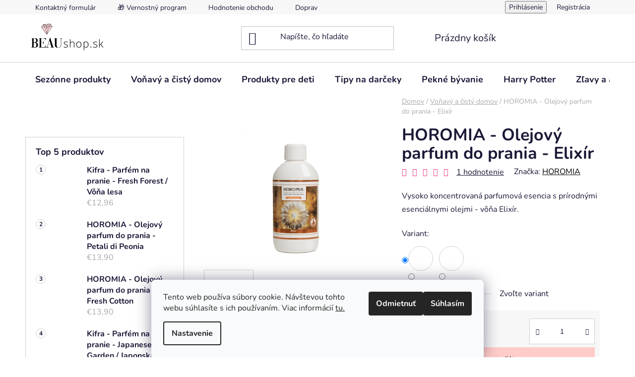

--- FILE ---
content_type: text/html; charset=utf-8
request_url: https://www.beaushop.sk/tovar/horomia-olejovy-parfum-do-prania-elixir/
body_size: 41277
content:
<!doctype html><html lang="sk" dir="ltr" class="header-background-light external-fonts-loaded"><head><meta charset="utf-8" /><meta name="viewport" content="width=device-width,initial-scale=1" /><title>HOROMIA - Olejový parfum do prania - Elixír - BEAUshop.sk</title><link rel="preconnect" href="https://cdn.myshoptet.com" /><link rel="dns-prefetch" href="https://cdn.myshoptet.com" /><link rel="preload" href="https://cdn.myshoptet.com/prj/dist/master/cms/libs/jquery/jquery-1.11.3.min.js" as="script" /><link href="https://cdn.myshoptet.com/prj/dist/master/cms/templates/frontend_templates/shared/css/font-face/nunito.css" rel="stylesheet"><link href="https://cdn.myshoptet.com/prj/dist/master/shop/dist/font-shoptet-13.css.3c47e30adfa2e9e2683b.css" rel="stylesheet"><script>
dataLayer = [];
dataLayer.push({'shoptet' : {
    "pageId": 988,
    "pageType": "productDetail",
    "currency": "EUR",
    "currencyInfo": {
        "decimalSeparator": ",",
        "exchangeRate": 1,
        "priceDecimalPlaces": 2,
        "symbol": "\u20ac",
        "symbolLeft": 1,
        "thousandSeparator": " "
    },
    "language": "sk",
    "projectId": 480023,
    "product": {
        "id": 2436,
        "guid": "44f574a2-3115-11ee-893d-52184aa0ea29",
        "hasVariants": true,
        "codes": [
            {
                "code": "2436\/500",
                "quantity": "> 5",
                "stocks": [
                    {
                        "id": "ext",
                        "quantity": "> 5"
                    }
                ]
            },
            {
                "code": "2436\/250",
                "quantity": "> 5",
                "stocks": [
                    {
                        "id": "ext",
                        "quantity": "> 5"
                    }
                ]
            }
        ],
        "name": "HOROMIA - Olejov\u00fd parfum do prania - Elix\u00edr",
        "appendix": "",
        "weight": 0.5,
        "manufacturer": "HOROMIA",
        "manufacturerGuid": "1EF53344D4B86D7A8586DA0BA3DED3EE",
        "currentCategory": "Vo\u0148av\u00fd a \u010dist\u00fd domov",
        "currentCategoryGuid": "178c8291-d6a4-11ec-adb3-246e96436e9c",
        "defaultCategory": "Vo\u0148av\u00fd a \u010dist\u00fd domov",
        "defaultCategoryGuid": "178c8291-d6a4-11ec-adb3-246e96436e9c",
        "currency": "EUR",
        "priceWithVatMin": 13.9,
        "priceWithVatMax": 21.890000000000001
    },
    "stocks": [
        {
            "id": "ext",
            "title": "Sklad",
            "isDeliveryPoint": 0,
            "visibleOnEshop": 1
        }
    ],
    "cartInfo": {
        "id": null,
        "freeShipping": false,
        "freeShippingFrom": 79,
        "leftToFreeGift": {
            "formattedPrice": "\u20ac0",
            "priceLeft": 0
        },
        "freeGift": false,
        "leftToFreeShipping": {
            "priceLeft": 79,
            "dependOnRegion": 0,
            "formattedPrice": "\u20ac79"
        },
        "discountCoupon": [],
        "getNoBillingShippingPrice": {
            "withoutVat": 0,
            "vat": 0,
            "withVat": 0
        },
        "cartItems": [],
        "taxMode": "ORDINARY"
    },
    "cart": [],
    "customer": {
        "priceRatio": 1,
        "priceListId": 1,
        "groupId": null,
        "registered": false,
        "mainAccount": false
    }
}});
dataLayer.push({'cookie_consent' : {
    "marketing": "denied",
    "analytics": "denied"
}});
document.addEventListener('DOMContentLoaded', function() {
    shoptet.consent.onAccept(function(agreements) {
        if (agreements.length == 0) {
            return;
        }
        dataLayer.push({
            'cookie_consent' : {
                'marketing' : (agreements.includes(shoptet.config.cookiesConsentOptPersonalisation)
                    ? 'granted' : 'denied'),
                'analytics': (agreements.includes(shoptet.config.cookiesConsentOptAnalytics)
                    ? 'granted' : 'denied')
            },
            'event': 'cookie_consent'
        });
    });
});
</script>

<!-- Google Tag Manager -->
<script>(function(w,d,s,l,i){w[l]=w[l]||[];w[l].push({'gtm.start':
new Date().getTime(),event:'gtm.js'});var f=d.getElementsByTagName(s)[0],
j=d.createElement(s),dl=l!='dataLayer'?'&l='+l:'';j.async=true;j.src=
'https://www.googletagmanager.com/gtm.js?id='+i+dl;f.parentNode.insertBefore(j,f);
})(window,document,'script','dataLayer','GTM-TKXFHC5');</script>
<!-- End Google Tag Manager -->

<meta property="og:type" content="website"><meta property="og:site_name" content="beaushop.sk"><meta property="og:url" content="https://www.beaushop.sk/tovar/horomia-olejovy-parfum-do-prania-elixir/"><meta property="og:title" content="HOROMIA - Olejový parfum do prania - Elixír - BEAUshop.sk"><meta name="author" content="BEAUshop.sk"><meta name="web_author" content="Shoptet.sk"><meta name="dcterms.rightsHolder" content="www.beaushop.sk"><meta name="robots" content="index,follow"><meta property="og:image" content="https://cdn.myshoptet.com/usr/www.beaushop.sk/user/shop/big/2436_horomia-olejovy-parfum-do-prania-elixir.png?64ca2264"><meta property="og:description" content="HOROMIA - Olejový parfum do prania - Elixír od BEAUshop.sk je skvelou voľbou. ✨ Rýchle dodanie. ⭐ DOPRAVA ZADARMO pri nákupe nad 79 €!"><meta name="description" content="HOROMIA - Olejový parfum do prania - Elixír od BEAUshop.sk je skvelou voľbou. ✨ Rýchle dodanie. ⭐ DOPRAVA ZADARMO pri nákupe nad 79 €!"><meta name="google-site-verification" content='<meta name="google-site-verification" content="rAXAcpCmRS7fqrNMUU27lWVpPFQtsV3p4mwxJe05HvI" />'><meta property="product:price:amount" content="13.9"><meta property="product:price:currency" content="EUR"><style>:root {--color-primary: #000000;--color-primary-h: 0;--color-primary-s: 0%;--color-primary-l: 0%;--color-primary-hover: #eb3b84;--color-primary-hover-h: 335;--color-primary-hover-s: 81%;--color-primary-hover-l: 58%;--color-secondary: #ffccc9;--color-secondary-h: 3;--color-secondary-s: 100%;--color-secondary-l: 89%;--color-secondary-hover: #ffb0ab;--color-secondary-hover-h: 4;--color-secondary-hover-s: 100%;--color-secondary-hover-l: 84%;--color-tertiary: #000000;--color-tertiary-h: 0;--color-tertiary-s: 0%;--color-tertiary-l: 0%;--color-tertiary-hover: #00639c;--color-tertiary-hover-h: 202;--color-tertiary-hover-s: 100%;--color-tertiary-hover-l: 31%;--color-header-background: #ffffff;--template-font: "Nunito";--template-headings-font: "Nunito";--header-background-url: url("[data-uri]");--cookies-notice-background: #F8FAFB;--cookies-notice-color: #252525;--cookies-notice-button-hover: #27263f;--cookies-notice-link-hover: #3b3a5f;--templates-update-management-preview-mode-content: "Náhľad aktualizácií šablóny je aktívny pre váš prehliadač."}</style>
    
    <link href="https://cdn.myshoptet.com/prj/dist/master/shop/dist/main-13.less.fdb02770e668ba5a70b5.css" rel="stylesheet" />
            <link href="https://cdn.myshoptet.com/prj/dist/master/shop/dist/mobile-header-v1-13.less.629f2f48911e67d0188c.css" rel="stylesheet" />
    
    <script>var shoptet = shoptet || {};</script>
    <script src="https://cdn.myshoptet.com/prj/dist/master/shop/dist/main-3g-header.js.05f199e7fd2450312de2.js"></script>
<!-- User include --><!-- api 473(125) html code header -->

                <style>
                    #order-billing-methods .radio-wrapper[data-guid="0c35154e-9b1f-11ed-adb3-246e96436e9c"]:not(.cggooglepay), #order-billing-methods .radio-wrapper[data-guid="97a19712-4c5b-11ec-9c66-246e96436e9c"]:not(.cgapplepay) {
                        display: none;
                    }
                </style>
                <script type="text/javascript">
                    document.addEventListener('DOMContentLoaded', function() {
                        if (getShoptetDataLayer('pageType') === 'billingAndShipping') {
                            
                try {
                    if (window.ApplePaySession && window.ApplePaySession.canMakePayments()) {
                        document.querySelector('#order-billing-methods .radio-wrapper[data-guid="97a19712-4c5b-11ec-9c66-246e96436e9c"]').classList.add('cgapplepay');
                    }
                } catch (err) {} 
            
                            
                const cgBaseCardPaymentMethod = {
                        type: 'CARD',
                        parameters: {
                            allowedAuthMethods: ["PAN_ONLY", "CRYPTOGRAM_3DS"],
                            allowedCardNetworks: [/*"AMEX", "DISCOVER", "INTERAC", "JCB",*/ "MASTERCARD", "VISA"]
                        }
                };
                
                function cgLoadScript(src, callback)
                {
                    var s,
                        r,
                        t;
                    r = false;
                    s = document.createElement('script');
                    s.type = 'text/javascript';
                    s.src = src;
                    s.onload = s.onreadystatechange = function() {
                        if ( !r && (!this.readyState || this.readyState == 'complete') )
                        {
                            r = true;
                            callback();
                        }
                    };
                    t = document.getElementsByTagName('script')[0];
                    t.parentNode.insertBefore(s, t);
                } 
                
                function cgGetGoogleIsReadyToPayRequest() {
                    return Object.assign(
                        {},
                        {
                            apiVersion: 2,
                            apiVersionMinor: 0
                        },
                        {
                            allowedPaymentMethods: [cgBaseCardPaymentMethod]
                        }
                    );
                }

                function onCgGooglePayLoaded() {
                    let paymentsClient = new google.payments.api.PaymentsClient({environment: 'PRODUCTION'});
                    paymentsClient.isReadyToPay(cgGetGoogleIsReadyToPayRequest()).then(function(response) {
                        if (response.result) {
                            document.querySelector('#order-billing-methods .radio-wrapper[data-guid="0c35154e-9b1f-11ed-adb3-246e96436e9c"]').classList.add('cggooglepay');	 	 	 	 	 
                        }
                    })
                    .catch(function(err) {});
                }
                
                cgLoadScript('https://pay.google.com/gp/p/js/pay.js', onCgGooglePayLoaded);
            
                        }
                    });
                </script> 
                
<!-- api 491(143) html code header -->
<link rel="stylesheet" href="https://cdn.myshoptet.com/usr/api2.dklab.cz/user/documents/_doplnky/doprava/480023/12/480023_12.css" type="text/css" /><style>
        :root {
            --dklab-background-color: #000000;
            --dklab-foreground-color: #FFFFFF;
            --dklab-transport-background-color: #000000;
            --dklab-transport-foreground-color: #FFFFFF;
            --dklab-gift-background-color: #000000;
            --dklab-gift-foreground-color: #FFFFFF;
        }</style>
<!-- api 779(420) html code header -->
<script async charset="utf-8" src="//app.notifikuj.cz/js/notifikuj.min.js?id=ea246140-35a5-43ef-a67e-65602de4be32"></script>
<!-- api 1004(637) html code header -->
<script>
                /* Ellity */      
                /* Compatibility */
                     
      window.mehub = window.mehub || {};
      window.mehub.bonus = {
        businessId: 'e4f35dbe-26c5-4166-9c77-ae18e617bd7b',
        addonId: 'f5243512-dde6-42d2-aa0a-cada4af311c0'
      }
    
                /* Latest */
                           
      window.ellity = window.ellity || {};
      window.ellity.bonus = {
        businessId: 'e4f35dbe-26c5-4166-9c77-ae18e617bd7b',
        addonId: 'f5243512-dde6-42d2-aa0a-cada4af311c0'
      }
    
                /* Extensions */
                
                </script>
<!-- service 450(104) html code header -->
<link href="https://cdn.myshoptet.com/usr/252557.myshoptet.com/user/documents/news-box-plus/Disco.css?v12" rel="stylesheet" />
<!-- service 1004(637) html code header -->
<script src="https://mehub-framework.web.app/main.bundle.js?v=1"></script>
<!-- service 1688(1272) html code header -->
<link rel="stylesheet" href="https://cdn.myshoptet.com/addons/Webotvurci-s-r-o/form-editor/styles.header.min.css?77dab2145bb04d42fa0f08eba30b7d07b553464d">
<!-- project html code header -->
<meta name="facebook-domain-verification" content="hkbu23x0m1tsr7o32azaxvbakg155p" />

<meta name="google-site-verification" content="rAXAcpCmRS7fqrNMUU27lWVpPFQtsV3p4mwxJe05HvI" />

<script defer charset="utf-8" src="//app.notifikuj.cz/js/notifikuj.min.js?id=ea246140-35a5-43ef-a67e-65602de4be32"></script>

<!-- Zobrazenie hviezdičiek v SERPu --> <script type="application/ld+json"> { "@context": "http://schema.org/", "@type": "Product", "name": "Beaushop.sk – https://www.beaushop.sk/clanky/hodnotenie-obchodu/", "aggregateRating": { "@type": "AggregateRating", "ratingValue": "5.0", "ratingCount": "190", "reviewCount": "190" } } </script>
<!-- /User include --><link rel="shortcut icon" href="/favicon.ico" type="image/x-icon" /><link rel="canonical" href="https://www.beaushop.sk/tovar/horomia-olejovy-parfum-do-prania-elixir/" />    <script>
        var _hwq = _hwq || [];
        _hwq.push(['setKey', '8CC2DE12E88716B80C505F1504261E16']);
        _hwq.push(['setTopPos', '200']);
        _hwq.push(['showWidget', '21']);
        (function() {
            var ho = document.createElement('script');
            ho.src = 'https://sk.im9.cz/direct/i/gjs.php?n=wdgt&sak=8CC2DE12E88716B80C505F1504261E16';
            var s = document.getElementsByTagName('script')[0]; s.parentNode.insertBefore(ho, s);
        })();
    </script>
<script>!function(){var t={9196:function(){!function(){var t=/\[object (Boolean|Number|String|Function|Array|Date|RegExp)\]/;function r(r){return null==r?String(r):(r=t.exec(Object.prototype.toString.call(Object(r))))?r[1].toLowerCase():"object"}function n(t,r){return Object.prototype.hasOwnProperty.call(Object(t),r)}function e(t){if(!t||"object"!=r(t)||t.nodeType||t==t.window)return!1;try{if(t.constructor&&!n(t,"constructor")&&!n(t.constructor.prototype,"isPrototypeOf"))return!1}catch(t){return!1}for(var e in t);return void 0===e||n(t,e)}function o(t,r,n){this.b=t,this.f=r||function(){},this.d=!1,this.a={},this.c=[],this.e=function(t){return{set:function(r,n){u(c(r,n),t.a)},get:function(r){return t.get(r)}}}(this),i(this,t,!n);var e=t.push,o=this;t.push=function(){var r=[].slice.call(arguments,0),n=e.apply(t,r);return i(o,r),n}}function i(t,n,o){for(t.c.push.apply(t.c,n);!1===t.d&&0<t.c.length;){if("array"==r(n=t.c.shift()))t:{var i=n,a=t.a;if("string"==r(i[0])){for(var f=i[0].split("."),s=f.pop(),p=(i=i.slice(1),0);p<f.length;p++){if(void 0===a[f[p]])break t;a=a[f[p]]}try{a[s].apply(a,i)}catch(t){}}}else if("function"==typeof n)try{n.call(t.e)}catch(t){}else{if(!e(n))continue;for(var l in n)u(c(l,n[l]),t.a)}o||(t.d=!0,t.f(t.a,n),t.d=!1)}}function c(t,r){for(var n={},e=n,o=t.split("."),i=0;i<o.length-1;i++)e=e[o[i]]={};return e[o[o.length-1]]=r,n}function u(t,o){for(var i in t)if(n(t,i)){var c=t[i];"array"==r(c)?("array"==r(o[i])||(o[i]=[]),u(c,o[i])):e(c)?(e(o[i])||(o[i]={}),u(c,o[i])):o[i]=c}}window.DataLayerHelper=o,o.prototype.get=function(t){var r=this.a;t=t.split(".");for(var n=0;n<t.length;n++){if(void 0===r[t[n]])return;r=r[t[n]]}return r},o.prototype.flatten=function(){this.b.splice(0,this.b.length),this.b[0]={},u(this.a,this.b[0])}}()}},r={};function n(e){var o=r[e];if(void 0!==o)return o.exports;var i=r[e]={exports:{}};return t[e](i,i.exports,n),i.exports}n.n=function(t){var r=t&&t.__esModule?function(){return t.default}:function(){return t};return n.d(r,{a:r}),r},n.d=function(t,r){for(var e in r)n.o(r,e)&&!n.o(t,e)&&Object.defineProperty(t,e,{enumerable:!0,get:r[e]})},n.o=function(t,r){return Object.prototype.hasOwnProperty.call(t,r)},function(){"use strict";n(9196)}()}();</script>    <!-- Global site tag (gtag.js) - Google Analytics -->
    <script async src="https://www.googletagmanager.com/gtag/js?id=G-EXCYF676F6"></script>
    <script>
        
        window.dataLayer = window.dataLayer || [];
        function gtag(){dataLayer.push(arguments);}
        

                    console.debug('default consent data');

            gtag('consent', 'default', {"ad_storage":"denied","analytics_storage":"denied","ad_user_data":"denied","ad_personalization":"denied","wait_for_update":500});
            dataLayer.push({
                'event': 'default_consent'
            });
        
        gtag('js', new Date());

                gtag('config', 'UA-213169866-1', { 'groups': "UA" });
        
                gtag('config', 'G-EXCYF676F6', {"groups":"GA4","send_page_view":false,"content_group":"productDetail","currency":"EUR","page_language":"sk"});
        
                gtag('config', 'AW-10809124946', {"allow_enhanced_conversions":true});
        
        
        
        
        
                    gtag('event', 'page_view', {"send_to":"GA4","page_language":"sk","content_group":"productDetail","currency":"EUR"});
        
                gtag('set', 'currency', 'EUR');

        gtag('event', 'view_item', {
            "send_to": "UA",
            "items": [
                {
                    "id": "2436\/250",
                    "name": "HOROMIA - Olejov\u00fd parfum do prania - Elix\u00edr",
                    "category": "Vo\u0148av\u00fd a \u010dist\u00fd domov",
                                        "brand": "HOROMIA",
                                                            "variant": "Objem: 250 ml",
                                        "price": 11.3
                }
            ]
        });
        
        
        
        
        
                    gtag('event', 'view_item', {"send_to":"GA4","page_language":"sk","content_group":"productDetail","value":11.300000000000001,"currency":"EUR","items":[{"item_id":"2436\/250","item_name":"HOROMIA - Olejov\u00fd parfum do prania - Elix\u00edr","item_brand":"HOROMIA","item_category":"Vo\u0148av\u00fd a \u010dist\u00fd domov","item_variant":"2436\/250~Objem: 250 ml","price":11.300000000000001,"quantity":1,"index":0}]});
        
        
        
        
        
        
        
        document.addEventListener('DOMContentLoaded', function() {
            if (typeof shoptet.tracking !== 'undefined') {
                for (var id in shoptet.tracking.bannersList) {
                    gtag('event', 'view_promotion', {
                        "send_to": "UA",
                        "promotions": [
                            {
                                "id": shoptet.tracking.bannersList[id].id,
                                "name": shoptet.tracking.bannersList[id].name,
                                "position": shoptet.tracking.bannersList[id].position
                            }
                        ]
                    });
                }
            }

            shoptet.consent.onAccept(function(agreements) {
                if (agreements.length !== 0) {
                    console.debug('gtag consent accept');
                    var gtagConsentPayload =  {
                        'ad_storage': agreements.includes(shoptet.config.cookiesConsentOptPersonalisation)
                            ? 'granted' : 'denied',
                        'analytics_storage': agreements.includes(shoptet.config.cookiesConsentOptAnalytics)
                            ? 'granted' : 'denied',
                                                                                                'ad_user_data': agreements.includes(shoptet.config.cookiesConsentOptPersonalisation)
                            ? 'granted' : 'denied',
                        'ad_personalization': agreements.includes(shoptet.config.cookiesConsentOptPersonalisation)
                            ? 'granted' : 'denied',
                        };
                    console.debug('update consent data', gtagConsentPayload);
                    gtag('consent', 'update', gtagConsentPayload);
                    dataLayer.push(
                        { 'event': 'update_consent' }
                    );
                }
            });
        });
    </script>
<script>
    (function(t, r, a, c, k, i, n, g) { t['ROIDataObject'] = k;
    t[k]=t[k]||function(){ (t[k].q=t[k].q||[]).push(arguments) },t[k].c=i;n=r.createElement(a),
    g=r.getElementsByTagName(a)[0];n.async=1;n.src=c;g.parentNode.insertBefore(n,g)
    })(window, document, 'script', '//www.heureka.sk/ocm/sdk.js?source=shoptet&version=2&page=product_detail', 'heureka', 'sk');

    heureka('set_user_consent', 0);
</script>
</head><body class="desktop id-988 in-vonavy-domov template-13 type-product type-detail multiple-columns-body columns-mobile-2 columns-3 smart-labels-active ums_forms_redesign--off ums_a11y_category_page--on ums_discussion_rating_forms--off ums_flags_display_unification--on ums_a11y_login--on mobile-header-version-1"><noscript>
    <style>
        #header {
            padding-top: 0;
            position: relative !important;
            top: 0;
        }
        .header-navigation {
            position: relative !important;
        }
        .overall-wrapper {
            margin: 0 !important;
        }
        body:not(.ready) {
            visibility: visible !important;
        }
    </style>
    <div class="no-javascript">
        <div class="no-javascript__title">Musíte zmeniť nastavenie vášho prehliadača</div>
        <div class="no-javascript__text">Pozrite sa na: <a href="https://www.google.com/support/bin/answer.py?answer=23852">Ako povoliť JavaScript vo vašom prehliadači</a>.</div>
        <div class="no-javascript__text">Ak používate software na blokovanie reklám, možno bude potrebné, aby ste povolili JavaScript z tejto stránky.</div>
        <div class="no-javascript__text">Ďakujeme.</div>
    </div>
</noscript>

        <div id="fb-root"></div>
        <script>
            window.fbAsyncInit = function() {
                FB.init({
                    autoLogAppEvents : true,
                    xfbml            : true,
                    version          : 'v24.0'
                });
            };
        </script>
        <script async defer crossorigin="anonymous" src="https://connect.facebook.net/sk_SK/sdk.js#xfbml=1&version=v24.0"></script>
<!-- Google Tag Manager (noscript) -->
<noscript><iframe src="https://www.googletagmanager.com/ns.html?id=GTM-TKXFHC5"
height="0" width="0" style="display:none;visibility:hidden"></iframe></noscript>
<!-- End Google Tag Manager (noscript) -->

    <div class="siteCookies siteCookies--bottom siteCookies--light js-siteCookies" role="dialog" data-testid="cookiesPopup" data-nosnippet>
        <div class="siteCookies__form">
            <div class="siteCookies__content">
                <div class="siteCookies__text">
                    Tento web používa súbory cookie. Návštevou tohto webu súhlasíte s ich používaním. Viac informácií <a href="http://www.beaushop.sk/ochranaosobnychudajov/" target="_blank" rel="noopener noreferrer">tu.</a>
                </div>
                <p class="siteCookies__links">
                    <button class="siteCookies__link js-cookies-settings" aria-label="Nastavenia cookies" data-testid="cookiesSettings">Nastavenie</button>
                </p>
            </div>
            <div class="siteCookies__buttonWrap">
                                    <button class="siteCookies__button js-cookiesConsentSubmit" value="reject" aria-label="Odmietnuť cookies" data-testid="buttonCookiesReject">Odmietnuť</button>
                                <button class="siteCookies__button js-cookiesConsentSubmit" value="all" aria-label="Prijať cookies" data-testid="buttonCookiesAccept">Súhlasím</button>
            </div>
        </div>
        <script>
            document.addEventListener("DOMContentLoaded", () => {
                const siteCookies = document.querySelector('.js-siteCookies');
                document.addEventListener("scroll", shoptet.common.throttle(() => {
                    const st = document.documentElement.scrollTop;
                    if (st > 1) {
                        siteCookies.classList.add('siteCookies--scrolled');
                    } else {
                        siteCookies.classList.remove('siteCookies--scrolled');
                    }
                }, 100));
            });
        </script>
    </div>
<a href="#content" class="skip-link sr-only">Prejsť na obsah</a><div class="overall-wrapper"><div class="user-action"><div class="container">
    <div class="user-action-in">
                    <div id="login" class="user-action-login popup-widget login-widget" role="dialog" aria-labelledby="loginHeading">
        <div class="popup-widget-inner">
                            <h2 id="loginHeading">Prihlásenie k vášmu účtu</h2><div id="customerLogin"><form action="/action/Customer/Login/" method="post" id="formLoginIncluded" class="csrf-enabled formLogin" data-testid="formLogin"><input type="hidden" name="referer" value="" /><div class="form-group"><div class="input-wrapper email js-validated-element-wrapper no-label"><input type="email" name="email" class="form-control" autofocus placeholder="E-mailová adresa (napr. jan@novak.sk)" data-testid="inputEmail" autocomplete="email" required /></div></div><div class="form-group"><div class="input-wrapper password js-validated-element-wrapper no-label"><input type="password" name="password" class="form-control" placeholder="Heslo" data-testid="inputPassword" autocomplete="current-password" required /><span class="no-display">Nemôžete vyplniť toto pole</span><input type="text" name="surname" value="" class="no-display" /></div></div><div class="form-group"><div class="login-wrapper"><button type="submit" class="btn btn-secondary btn-text btn-login" data-testid="buttonSubmit">Prihlásiť sa</button><div class="password-helper"><a href="/registracia/" data-testid="signup" rel="nofollow">Nová registrácia</a><a href="/klient/zabudnute-heslo/" rel="nofollow">Zabudnuté heslo</a></div></div></div></form>
</div>                    </div>
    </div>

                <div id="cart-widget" class="user-action-cart popup-widget cart-widget loader-wrapper" data-testid="popupCartWidget" role="dialog" aria-hidden="true">
            <div class="popup-widget-inner cart-widget-inner place-cart-here">
                <div class="loader-overlay">
                    <div class="loader"></div>
                </div>
            </div>
        </div>
    </div>
</div>
</div><div class="top-navigation-bar" data-testid="topNavigationBar">

    <div class="container">

                            <div class="top-navigation-menu">
                <ul class="top-navigation-bar-menu">
                                            <li class="top-navigation-menu-item-29">
                            <a href="/clanky/kontaktnyformular/" title="Kontaktný formulár">Kontaktný formulár</a>
                        </li>
                                            <li class="top-navigation-menu-item-1307">
                            <a href="/clanky/vernostny-program/" title="🎁 Vernostný program">🎁 Vernostný program</a>
                        </li>
                                            <li class="top-navigation-menu-item--51">
                            <a href="/clanky/hodnotenie-obchodu/" title="Hodnotenie obchodu" target="blank">Hodnotenie obchodu</a>
                        </li>
                                            <li class="top-navigation-menu-item-27">
                            <a href="/clanky/doprava-a-platba/" title="Doprava a platba">Doprava a platba</a>
                        </li>
                                            <li class="top-navigation-menu-item-751">
                            <a href="/clanky/reklamacia-a-vratenie-tovaru/" title="Reklamácia a vrátenie tovaru">Reklamácia a vrátenie tovaru</a>
                        </li>
                                            <li class="top-navigation-menu-item-39">
                            <a href="/clanky/obchodne-podmienky/" title="Obchodné podmienky">Obchodné podmienky</a>
                        </li>
                                            <li class="top-navigation-menu-item-691">
                            <a href="/clanky/ochranaosobnychudajov/" title="Ochrana osobných údajov">Ochrana osobných údajov</a>
                        </li>
                                            <li class="top-navigation-menu-item-718">
                            <a href="/clanky/o-nas/" title="O nás">O nás</a>
                        </li>
                                            <li class="top-navigation-menu-item-715">
                            <a href="/rubriky/blog/" title="Blog">Blog</a>
                        </li>
                                            <li class="top-navigation-menu-item-1380">
                            <a href="/clanky/velkoobchod/" title="Veľkoobchodná spolupráca">Veľkoobchodná spolupráca</a>
                        </li>
                                    </ul>
                <div class="top-navigation-menu-trigger">Viac</div>
                <ul class="top-navigation-bar-menu-helper"></ul>
            </div>
        
        <div class="top-navigation-tools">
                        <button class="top-nav-button top-nav-button-login toggle-window" type="button" data-target="login" aria-haspopup="dialog" aria-controls="login" aria-expanded="false" data-testid="signin"><span>Prihlásenie</span></button>
    <a href="/registracia/" class="top-nav-button top-nav-button-register" data-testid="headerSignup">Registrácia</a>
        </div>

    </div>

</div>
<header id="header">
        <div class="header-top">
            <div class="container navigation-wrapper header-top-wrapper">
                <div class="site-name"><a href="/" data-testid="linkWebsiteLogo"><img src="https://cdn.myshoptet.com/usr/www.beaushop.sk/user/logos/beaushop_logo_mini-23.png" alt="BEAUshop.sk" fetchpriority="low" /></a></div>                <div class="search" itemscope itemtype="https://schema.org/WebSite">
                    <meta itemprop="headline" content="Voňavý a čistý domov"/><meta itemprop="url" content="https://www.beaushop.sk"/><meta itemprop="text" content="HOROMIA - Olejový parfum do prania - Elixír od BEAUshop.sk je skvelou voľbou. ✨ Rýchle dodanie. ⭐ DOPRAVA ZADARMO pri nákupe nad 79 €!"/>                    <form action="/action/ProductSearch/prepareString/" method="post"
    id="formSearchForm" class="search-form compact-form js-search-main"
    itemprop="potentialAction" itemscope itemtype="https://schema.org/SearchAction" data-testid="searchForm">
    <fieldset>
        <meta itemprop="target"
            content="https://www.beaushop.sk/vyhladavanie/?string={string}"/>
        <input type="hidden" name="language" value="sk"/>
        
            
    <span class="search-input-icon" aria-hidden="true"></span>

<input
    type="search"
    name="string"
        class="query-input form-control search-input js-search-input"
    placeholder="Napíšte, čo hľadáte"
    autocomplete="off"
    required
    itemprop="query-input"
    aria-label="Vyhľadávanie"
    data-testid="searchInput"
>
            <button type="submit" class="btn btn-default search-button" data-testid="searchBtn">Hľadať</button>
        
    </fieldset>
</form>
                </div>
                <div class="navigation-buttons">
                    <a href="#" class="toggle-window" data-target="search" data-testid="linkSearchIcon"><span class="sr-only">Hľadať</span></a>
                        
    <a href="/kosik/" class="btn btn-icon toggle-window cart-count" data-target="cart" data-hover="true" data-redirect="true" data-testid="headerCart" rel="nofollow" aria-haspopup="dialog" aria-expanded="false" aria-controls="cart-widget">
        
                <span class="sr-only">Nákupný košík</span>
        
            <span class="cart-price visible-lg-inline-block" data-testid="headerCartPrice">
                                    Prázdny košík                            </span>
        
    
            </a>
                    <a href="#" class="toggle-window" data-target="navigation" data-testid="hamburgerMenu"></a>
                </div>
            </div>
        </div>
        <div class="header-bottom">
            <div class="container navigation-wrapper header-bottom-wrapper js-navigation-container">
                <nav id="navigation" aria-label="Hlavné menu" data-collapsible="true"><div class="navigation-in menu"><ul class="menu-level-1" role="menubar" data-testid="headerMenuItems"><li class="menu-item-1039 ext" role="none"><a href="/kategoria/akcie-sezonne-produkty/" data-testid="headerMenuItem" role="menuitem" aria-haspopup="true" aria-expanded="false"><b>Sezónne produkty</b><span class="submenu-arrow"></span></a><ul class="menu-level-2" aria-label="Sezónne produkty" tabindex="-1" role="menu"><li class="menu-item-1048" role="none"><a href="/kategoria/vone-na-stromcek/" class="menu-image" data-testid="headerMenuItem" tabindex="-1" aria-hidden="true"><img src="data:image/svg+xml,%3Csvg%20width%3D%22140%22%20height%3D%22100%22%20xmlns%3D%22http%3A%2F%2Fwww.w3.org%2F2000%2Fsvg%22%3E%3C%2Fsvg%3E" alt="" aria-hidden="true" width="140" height="100"  data-src="https://cdn.myshoptet.com/usr/www.beaushop.sk/user/categories/thumb/456564393_898590098968892_9211074238878437220_n.jpg" fetchpriority="low" /></a><div><a href="/kategoria/vone-na-stromcek/" data-testid="headerMenuItem" role="menuitem"><span>Vône na stromček a do dekorácií</span></a>
                        </div></li><li class="menu-item-1394" role="none"><a href="/kategoria/vianocne-spreje--vone-a-oleje-do-prania/" class="menu-image" data-testid="headerMenuItem" tabindex="-1" aria-hidden="true"><img src="data:image/svg+xml,%3Csvg%20width%3D%22140%22%20height%3D%22100%22%20xmlns%3D%22http%3A%2F%2Fwww.w3.org%2F2000%2Fsvg%22%3E%3C%2Fsvg%3E" alt="" aria-hidden="true" width="140" height="100"  data-src="https://cdn.myshoptet.com/usr/www.beaushop.sk/user/categories/thumb/kazeta3.jpg" fetchpriority="low" /></a><div><a href="/kategoria/vianocne-spreje--vone-a-oleje-do-prania/" data-testid="headerMenuItem" role="menuitem"><span>Vianočné spreje a oleje do prania</span></a>
                        </div></li><li class="menu-item-1403" role="none"><a href="/kategoria/vianocne-sviecky/" class="menu-image" data-testid="headerMenuItem" tabindex="-1" aria-hidden="true"><img src="data:image/svg+xml,%3Csvg%20width%3D%22140%22%20height%3D%22100%22%20xmlns%3D%22http%3A%2F%2Fwww.w3.org%2F2000%2Fsvg%22%3E%3C%2Fsvg%3E" alt="" aria-hidden="true" width="140" height="100"  data-src="https://cdn.myshoptet.com/usr/www.beaushop.sk/user/categories/thumb/51gi4ghd6sl.jpg" fetchpriority="low" /></a><div><a href="/kategoria/vianocne-sviecky/" data-testid="headerMenuItem" role="menuitem"><span>Vianočné sviečky</span></a>
                        </div></li><li class="menu-item-1317 has-third-level" role="none"><a href="/kategoria/farebna-a-vonava-jesen/" class="menu-image" data-testid="headerMenuItem" tabindex="-1" aria-hidden="true"><img src="data:image/svg+xml,%3Csvg%20width%3D%22140%22%20height%3D%22100%22%20xmlns%3D%22http%3A%2F%2Fwww.w3.org%2F2000%2Fsvg%22%3E%3C%2Fsvg%3E" alt="" aria-hidden="true" width="140" height="100"  data-src="https://cdn.myshoptet.com/usr/www.beaushop.sk/user/categories/thumb/pedestal_sviecka.png" fetchpriority="low" /></a><div><a href="/kategoria/farebna-a-vonava-jesen/" data-testid="headerMenuItem" role="menuitem"><span>Farebná a voňavá jeseň</span></a>
                                                    <ul class="menu-level-3" role="menu">
                                                                    <li class="menu-item-1320" role="none">
                                        <a href="/kategoria/jesenne-sviecky/" data-testid="headerMenuItem" role="menuitem">
                                            Jesenné voňavé sviečky</a>,                                    </li>
                                                                    <li class="menu-item-1323" role="none">
                                        <a href="/kategoria/farebne-stylove-dazdniky/" data-testid="headerMenuItem" role="menuitem">
                                            Farebné štýlové dáždniky</a>,                                    </li>
                                                                    <li class="menu-item-1326" role="none">
                                        <a href="/kategoria/jesenne-vonave-tycinky/" data-testid="headerMenuItem" role="menuitem">
                                            Jesenné voňavé tyčinky</a>,                                    </li>
                                                                    <li class="menu-item-1383" role="none">
                                        <a href="/kategoria/jesenne-doplnky/" data-testid="headerMenuItem" role="menuitem">
                                            Jesenné doplnky</a>,                                    </li>
                                                                    <li class="menu-item-1329" role="none">
                                        <a href="/kategoria/hrejive-oleje-do-prania/" data-testid="headerMenuItem" role="menuitem">
                                            Hrejivé oleje do prania</a>                                    </li>
                                                            </ul>
                        </div></li><li class="menu-item-1406" role="none"><a href="/kategoria/vianocne-darceky/" class="menu-image" data-testid="headerMenuItem" tabindex="-1" aria-hidden="true"><img src="data:image/svg+xml,%3Csvg%20width%3D%22140%22%20height%3D%22100%22%20xmlns%3D%22http%3A%2F%2Fwww.w3.org%2F2000%2Fsvg%22%3E%3C%2Fsvg%3E" alt="" aria-hidden="true" width="140" height="100"  data-src="https://cdn.myshoptet.com/usr/www.beaushop.sk/user/categories/thumb/sn__mka_obrazovky_2024-11-15_121919.png" fetchpriority="low" /></a><div><a href="/kategoria/vianocne-darceky/" data-testid="headerMenuItem" role="menuitem"><span>Vianočné darčeky</span></a>
                        </div></li></ul></li>
<li class="menu-item-988 ext" role="none"><a href="/kategoria/vonavy-domov/" class="active" data-testid="headerMenuItem" role="menuitem" aria-haspopup="true" aria-expanded="false"><b>Voňavý a čistý domov</b><span class="submenu-arrow"></span></a><ul class="menu-level-2" aria-label="Voňavý a čistý domov" tabindex="-1" role="menu"><li class="menu-item-1228 has-third-level" role="none"><a href="/kategoria/oleje-do-prania/" class="menu-image" data-testid="headerMenuItem" tabindex="-1" aria-hidden="true"><img src="data:image/svg+xml,%3Csvg%20width%3D%22140%22%20height%3D%22100%22%20xmlns%3D%22http%3A%2F%2Fwww.w3.org%2F2000%2Fsvg%22%3E%3C%2Fsvg%3E" alt="" aria-hidden="true" width="140" height="100"  data-src="https://cdn.myshoptet.com/usr/www.beaushop.sk/user/categories/thumb/olej_do_prania.jpg" fetchpriority="low" /></a><div><a href="/kategoria/oleje-do-prania/" data-testid="headerMenuItem" role="menuitem"><span>Oleje na pranie</span></a>
                                                    <ul class="menu-level-3" role="menu">
                                                                    <li class="menu-item-997" role="none">
                                        <a href="/kategoria/horomia/" data-testid="headerMenuItem" role="menuitem">
                                            HOROMIA</a>,                                    </li>
                                                                    <li class="menu-item-1260" role="none">
                                        <a href="/kategoria/hypno-casa-oleje-do-prania/" data-testid="headerMenuItem" role="menuitem">
                                            Hypno Casa</a>,                                    </li>
                                                                    <li class="menu-item-1117" role="none">
                                        <a href="/kategoria/parfumovane-oleje-il-bucato-di-adele/" data-testid="headerMenuItem" role="menuitem">
                                            Il Bucato Di Adele</a>,                                    </li>
                                                                    <li class="menu-item-1400" role="none">
                                        <a href="/kategoria/uniq-inspirovane-svetovymi-parfumami/" data-testid="headerMenuItem" role="menuitem">
                                            UNIQ - inšpirované svetovými parfumami</a>,                                    </li>
                                                                    <li class="menu-item-1391" role="none">
                                        <a href="/kategoria/tesori-d-oriente/" data-testid="headerMenuItem" role="menuitem">
                                            Tesori d&#039;Oriente parfémy do prania</a>,                                    </li>
                                                                    <li class="menu-item-1144" role="none">
                                        <a href="/kategoria/kifra-parfemy-do-prania/" data-testid="headerMenuItem" role="menuitem">
                                            Kifra</a>,                                    </li>
                                                                    <li class="menu-item-1200" role="none">
                                        <a href="/kategoria/la-bella-lavanderina-parfumy-na-pranie/" data-testid="headerMenuItem" role="menuitem">
                                            La Bella Lavanderina</a>,                                    </li>
                                                                    <li class="menu-item-1015" role="none">
                                        <a href="/kategoria/ventilii-milano/" data-testid="headerMenuItem" role="menuitem">
                                            Ventilii Milano</a>,                                    </li>
                                                                    <li class="menu-item-1176" role="none">
                                        <a href="/kategoria/muha/" data-testid="headerMenuItem" role="menuitem">
                                            MUHÁ</a>,                                    </li>
                                                                    <li class="menu-item-1155" role="none">
                                        <a href="/kategoria/vsetky-vzorky-voni-do-prania/" data-testid="headerMenuItem" role="menuitem">
                                            Vzorky všetkých značiek</a>,                                    </li>
                                                                    <li class="menu-item-1252" role="none">
                                        <a href="/kategoria/darcekove-kazety-olejov-do-prania/" data-testid="headerMenuItem" role="menuitem">
                                            Darčekové kazety</a>                                    </li>
                                                            </ul>
                        </div></li><li class="menu-item-1457" role="none"><a href="/kategoria/pracie-pasiky/" class="menu-image" data-testid="headerMenuItem" tabindex="-1" aria-hidden="true"><img src="data:image/svg+xml,%3Csvg%20width%3D%22140%22%20height%3D%22100%22%20xmlns%3D%22http%3A%2F%2Fwww.w3.org%2F2000%2Fsvg%22%3E%3C%2Fsvg%3E" alt="" aria-hidden="true" width="140" height="100"  data-src="https://cdn.myshoptet.com/usr/www.beaushop.sk/user/categories/thumb/bez_n__zvu-2.png" fetchpriority="low" /></a><div><a href="/kategoria/pracie-pasiky/" data-testid="headerMenuItem" role="menuitem"><span>Pracie pásiky</span></a>
                        </div></li><li class="menu-item-1237 has-third-level" role="none"><a href="/kategoria/prostriedky-na-pranie/" class="menu-image" data-testid="headerMenuItem" tabindex="-1" aria-hidden="true"><img src="data:image/svg+xml,%3Csvg%20width%3D%22140%22%20height%3D%22100%22%20xmlns%3D%22http%3A%2F%2Fwww.w3.org%2F2000%2Fsvg%22%3E%3C%2Fsvg%3E" alt="" aria-hidden="true" width="140" height="100"  data-src="https://cdn.myshoptet.com/usr/www.beaushop.sk/user/categories/thumb/2122-1_jemne.jpg" fetchpriority="low" /></a><div><a href="/kategoria/prostriedky-na-pranie/" data-testid="headerMenuItem" role="menuitem"><span>Pracie prostriedky a gély</span></a>
                                                    <ul class="menu-level-3" role="menu">
                                                                    <li class="menu-item-1222" role="none">
                                        <a href="/kategoria/lavanderina-pracie-prostriedky/" data-testid="headerMenuItem" role="menuitem">
                                            La Bella Lavanderina pracie prostriedky</a>,                                    </li>
                                                                    <li class="menu-item-1120" role="none">
                                        <a href="/kategoria/i-bucato-di-adele-prostriedky-na-pranie/" data-testid="headerMenuItem" role="menuitem">
                                            Il Bucato Di Adele pracie prostriedky</a>,                                    </li>
                                                                    <li class="menu-item-1311" role="none">
                                        <a href="/kategoria/hypno-casa-prostriedky-na-pranie/" data-testid="headerMenuItem" role="menuitem">
                                            Hypno Casa prostriedky na pranie</a>                                    </li>
                                                            </ul>
                        </div></li><li class="menu-item-1272" role="none"><a href="/kategoria/vonave-avivaze/" class="menu-image" data-testid="headerMenuItem" tabindex="-1" aria-hidden="true"><img src="data:image/svg+xml,%3Csvg%20width%3D%22140%22%20height%3D%22100%22%20xmlns%3D%22http%3A%2F%2Fwww.w3.org%2F2000%2Fsvg%22%3E%3C%2Fsvg%3E" alt="" aria-hidden="true" width="140" height="100"  data-src="https://cdn.myshoptet.com/usr/www.beaushop.sk/user/categories/thumb/17344_acquauomo-p.png" fetchpriority="low" /></a><div><a href="/kategoria/vonave-avivaze/" data-testid="headerMenuItem" role="menuitem"><span>Voňavé aviváže</span></a>
                        </div></li><li class="menu-item-1231 has-third-level" role="none"><a href="/kategoria/sprej-na-textil/" class="menu-image" data-testid="headerMenuItem" tabindex="-1" aria-hidden="true"><img src="data:image/svg+xml,%3Csvg%20width%3D%22140%22%20height%3D%22100%22%20xmlns%3D%22http%3A%2F%2Fwww.w3.org%2F2000%2Fsvg%22%3E%3C%2Fsvg%3E" alt="" aria-hidden="true" width="140" height="100"  data-src="https://cdn.myshoptet.com/usr/www.beaushop.sk/user/categories/thumb/sprej_na_textil.jpg" fetchpriority="low" /></a><div><a href="/kategoria/sprej-na-textil/" data-testid="headerMenuItem" role="menuitem"><span>Sprej na textil</span></a>
                                                    <ul class="menu-level-3" role="menu">
                                                                    <li class="menu-item-1018" role="none">
                                        <a href="/kategoria/ventilii-milano-spreje/" data-testid="headerMenuItem" role="menuitem">
                                            Ventilii Milano spreje na textil</a>,                                    </li>
                                                                    <li class="menu-item-1225" role="none">
                                        <a href="/kategoria/il-bucato-di-adele-spreje/" data-testid="headerMenuItem" role="menuitem">
                                            Il Bucato Di Adele spreje na textil</a>,                                    </li>
                                                                    <li class="menu-item-1009" role="none">
                                        <a href="/kategoria/horomia-vonave-spreje/" data-testid="headerMenuItem" role="menuitem">
                                            HOROMIA spreje na textil</a>,                                    </li>
                                                                    <li class="menu-item-1219" role="none">
                                        <a href="/kategoria/lavanderina-spreje/" data-testid="headerMenuItem" role="menuitem">
                                            La Bella Lavanderina spreje na textil</a>                                    </li>
                                                            </ul>
                        </div></li><li class="menu-item-1234 has-third-level" role="none"><a href="/kategoria/vona-do-skrine/" class="menu-image" data-testid="headerMenuItem" tabindex="-1" aria-hidden="true"><img src="data:image/svg+xml,%3Csvg%20width%3D%22140%22%20height%3D%22100%22%20xmlns%3D%22http%3A%2F%2Fwww.w3.org%2F2000%2Fsvg%22%3E%3C%2Fsvg%3E" alt="" aria-hidden="true" width="140" height="100"  data-src="https://cdn.myshoptet.com/usr/www.beaushop.sk/user/categories/thumb/1198_465-sacchetti-multiuso-baby-talco-800x1020-1-removebg-preview-1.jpg" fetchpriority="low" /></a><div><a href="/kategoria/vona-do-skrine/" data-testid="headerMenuItem" role="menuitem"><span>Vône do skrine</span></a>
                                                    <ul class="menu-level-3" role="menu">
                                                                    <li class="menu-item-1006" role="none">
                                        <a href="/kategoria/horomia-vonne-vrecuska/" data-testid="headerMenuItem" role="menuitem">
                                            HOROMIA vrecúška</a>,                                    </li>
                                                                    <li class="menu-item-1188" role="none">
                                        <a href="/kategoria/muha-vrecko-do-satnika/" data-testid="headerMenuItem" role="menuitem">
                                            MUHÁ vrecúška</a>,                                    </li>
                                                                    <li class="menu-item-1203" role="none">
                                        <a href="/kategoria/la-bella-lavanderina-vonave-perly/" data-testid="headerMenuItem" role="menuitem">
                                            Voňavé perly La Bella Lavanderina</a>,                                    </li>
                                                                    <li class="menu-item-1024" role="none">
                                        <a href="/kategoria/ventilii-milano-vonne-kvapky-v-pipetke/" data-testid="headerMenuItem" role="menuitem">
                                            Vonné kvapky v pipetke</a>,                                    </li>
                                                                    <li class="menu-item-1263" role="none">
                                        <a href="/kategoria/hypno-casa-vonave-karty/" data-testid="headerMenuItem" role="menuitem">
                                            Hypno Casa Voňavé karty</a>,                                    </li>
                                                                    <li class="menu-item-1295" role="none">
                                        <a href="/kategoria/hypno-casa-pufovana-ryza/" data-testid="headerMenuItem" role="menuitem">
                                            Hypno Casa Pufovaná ryža</a>                                    </li>
                                                            </ul>
                        </div></li><li class="menu-item-1246 has-third-level" role="none"><a href="/kategoria/interierove-vone/" class="menu-image" data-testid="headerMenuItem" tabindex="-1" aria-hidden="true"><img src="data:image/svg+xml,%3Csvg%20width%3D%22140%22%20height%3D%22100%22%20xmlns%3D%22http%3A%2F%2Fwww.w3.org%2F2000%2Fsvg%22%3E%3C%2Fsvg%3E" alt="" aria-hidden="true" width="140" height="100"  data-src="https://cdn.myshoptet.com/usr/www.beaushop.sk/user/categories/thumb/2287_dubai-kifra-thumb-air-freshener-768x768.jpg" fetchpriority="low" /></a><div><a href="/kategoria/interierove-vone/" data-testid="headerMenuItem" role="menuitem"><span>Vône do domácnosti</span></a>
                                                    <ul class="menu-level-3" role="menu">
                                                                    <li class="menu-item-1182" role="none">
                                        <a href="/kategoria/muha-vona-do-vysavaca/" data-testid="headerMenuItem" role="menuitem">
                                            Vôňa do vysávača</a>,                                    </li>
                                                                    <li class="menu-item-1150" role="none">
                                        <a href="/kategoria/kifra-vonavy-sprej/" data-testid="headerMenuItem" role="menuitem">
                                            Kifra voňavé spreje</a>,                                    </li>
                                                                    <li class="menu-item-1266" role="none">
                                        <a href="/kategoria/tycinkove-difuzery/" data-testid="headerMenuItem" role="menuitem">
                                            Vonné tyčinky a tyčinkové difuzéry</a>,                                    </li>
                                                                    <li class="menu-item-1439" role="none">
                                        <a href="/kategoria/interierove-osviezovace-tesori-d-oriente/" data-testid="headerMenuItem" role="menuitem">
                                            Interiérové osviežovače Tesori d&#039;Oriente</a>                                    </li>
                                                            </ul>
                        </div></li><li class="menu-item-1240 has-third-level" role="none"><a href="/kategoria/vonave-prostriedky-na-cistenie/" class="menu-image" data-testid="headerMenuItem" tabindex="-1" aria-hidden="true"><img src="data:image/svg+xml,%3Csvg%20width%3D%22140%22%20height%3D%22100%22%20xmlns%3D%22http%3A%2F%2Fwww.w3.org%2F2000%2Fsvg%22%3E%3C%2Fsvg%3E" alt="" aria-hidden="true" width="140" height="100"  data-src="https://cdn.myshoptet.com/usr/www.beaushop.sk/user/categories/thumb/302_dc-pavidb.jpg" fetchpriority="low" /></a><div><a href="/kategoria/vonave-prostriedky-na-cistenie/" data-testid="headerMenuItem" role="menuitem"><span>Čistiace prostriedky</span></a>
                                                    <ul class="menu-level-3" role="menu">
                                                                    <li class="menu-item-1484" role="none">
                                        <a href="/kategoria/viralne-cistiace-produkty/" data-testid="headerMenuItem" role="menuitem">
                                            Virálne čistiace produkty</a>,                                    </li>
                                                                    <li class="menu-item-1123" role="none">
                                        <a href="/kategoria/il-bucato-di-adele-cista-domacnost/" data-testid="headerMenuItem" role="menuitem">
                                            Čistiace prostriedky Il Bucato Di Adele</a>,                                    </li>
                                                                    <li class="menu-item-1460" role="none">
                                        <a href="/kategoria/doplnky-na-cistenie/" data-testid="headerMenuItem" role="menuitem">
                                            Doplnky na čistenie</a>                                    </li>
                                                            </ul>
                        </div></li><li class="menu-item-1255" role="none"><a href="/kategoria/aromaticke-sviecky/" class="menu-image" data-testid="headerMenuItem" tabindex="-1" aria-hidden="true"><img src="data:image/svg+xml,%3Csvg%20width%3D%22140%22%20height%3D%22100%22%20xmlns%3D%22http%3A%2F%2Fwww.w3.org%2F2000%2Fsvg%22%3E%3C%2Fsvg%3E" alt="" aria-hidden="true" width="140" height="100"  data-src="https://cdn.myshoptet.com/usr/www.beaushop.sk/user/categories/thumb/duftkerze-green-leaf-hemp-411g.jpg" fetchpriority="low" /></a><div><a href="/kategoria/aromaticke-sviecky/" data-testid="headerMenuItem" role="menuitem"><span>Aromatické sviečky</span></a>
                        </div></li><li class="menu-item-1249 has-third-level" role="none"><a href="/kategoria/vone-do-auta/" class="menu-image" data-testid="headerMenuItem" tabindex="-1" aria-hidden="true"><img src="data:image/svg+xml,%3Csvg%20width%3D%22140%22%20height%3D%22100%22%20xmlns%3D%22http%3A%2F%2Fwww.w3.org%2F2000%2Fsvg%22%3E%3C%2Fsvg%3E" alt="" aria-hidden="true" width="140" height="100"  data-src="https://cdn.myshoptet.com/usr/www.beaushop.sk/user/categories/thumb/2311_pacco-500x500.jpg" fetchpriority="low" /></a><div><a href="/kategoria/vone-do-auta/" data-testid="headerMenuItem" role="menuitem"><span>Vône do auta</span></a>
                                                    <ul class="menu-level-3" role="menu">
                                                                    <li class="menu-item-1301" role="none">
                                        <a href="/kategoria/il-bucato-di-adele-vona-do-auta/" data-testid="headerMenuItem" role="menuitem">
                                            Il Bucato Di Adele - vôňa do auta</a>,                                    </li>
                                                                    <li class="menu-item-1153" role="none">
                                        <a href="/kategoria/kifra-vona-do-auta/" data-testid="headerMenuItem" role="menuitem">
                                            Kifra vôňa do auta</a>,                                    </li>
                                                                    <li class="menu-item-1275" role="none">
                                        <a href="/kategoria/hypno-casa-vone-do-auta/" data-testid="headerMenuItem" role="menuitem">
                                            Hypno Casa vône do auta</a>,                                    </li>
                                                                    <li class="menu-item-1298" role="none">
                                        <a href="/kategoria/naplne-voni-do-auta/" data-testid="headerMenuItem" role="menuitem">
                                            Náplne vôní do auta</a>                                    </li>
                                                            </ul>
                        </div></li><li class="menu-item-1042" role="none"><a href="/kategoria/lopticky-do-susicky/" class="menu-image" data-testid="headerMenuItem" tabindex="-1" aria-hidden="true"><img src="data:image/svg+xml,%3Csvg%20width%3D%22140%22%20height%3D%22100%22%20xmlns%3D%22http%3A%2F%2Fwww.w3.org%2F2000%2Fsvg%22%3E%3C%2Fsvg%3E" alt="" aria-hidden="true" width="140" height="100"  data-src="https://cdn.myshoptet.com/usr/www.beaushop.sk/user/categories/thumb/susicka.jpg" fetchpriority="low" /></a><div><a href="/kategoria/lopticky-do-susicky/" data-testid="headerMenuItem" role="menuitem"><span>Loptičky do sušičky</span></a>
                        </div></li><li class="menu-item-1277 has-third-level" role="none"><a href="/kategoria/vonave-doplnky/" class="menu-image" data-testid="headerMenuItem" tabindex="-1" aria-hidden="true"><img src="data:image/svg+xml,%3Csvg%20width%3D%22140%22%20height%3D%22100%22%20xmlns%3D%22http%3A%2F%2Fwww.w3.org%2F2000%2Fsvg%22%3E%3C%2Fsvg%3E" alt="" aria-hidden="true" width="140" height="100"  data-src="https://cdn.myshoptet.com/usr/www.beaushop.sk/user/categories/thumb/1415_portachiavi_profumato_orchidea_nera_hypno_casa-600x600.jpg" fetchpriority="low" /></a><div><a href="/kategoria/vonave-doplnky/" data-testid="headerMenuItem" role="menuitem"><span>Voňavé doplnky</span></a>
                                                    <ul class="menu-level-3" role="menu">
                                                                    <li class="menu-item-1280" role="none">
                                        <a href="/kategoria/vonave-klucenky/" data-testid="headerMenuItem" role="menuitem">
                                            Voňavé kľúčenky a prívesky</a>                                    </li>
                                                            </ul>
                        </div></li><li class="menu-item-1463" role="none"><a href="/kategoria/prakticke-doplnky-k-praniu/" class="menu-image" data-testid="headerMenuItem" tabindex="-1" aria-hidden="true"><img src="data:image/svg+xml,%3Csvg%20width%3D%22140%22%20height%3D%22100%22%20xmlns%3D%22http%3A%2F%2Fwww.w3.org%2F2000%2Fsvg%22%3E%3C%2Fsvg%3E" alt="" aria-hidden="true" width="140" height="100"  data-src="https://cdn.myshoptet.com/usr/www.beaushop.sk/user/categories/thumb/458ad756-9707-4eb2-b486-14e4bedf395c_1200x1200_fill.jpg" fetchpriority="low" /></a><div><a href="/kategoria/prakticke-doplnky-k-praniu/" data-testid="headerMenuItem" role="menuitem"><span>Praktické doplnky k praniu</span></a>
                        </div></li><li class="menu-item-1472" role="none"><a href="/kategoria/nahrada-avivaze/" class="menu-image" data-testid="headerMenuItem" tabindex="-1" aria-hidden="true"><img src="data:image/svg+xml,%3Csvg%20width%3D%22140%22%20height%3D%22100%22%20xmlns%3D%22http%3A%2F%2Fwww.w3.org%2F2000%2Fsvg%22%3E%3C%2Fsvg%3E" alt="" aria-hidden="true" width="140" height="100"  data-src="https://cdn.myshoptet.com/usr/www.beaushop.sk/user/categories/thumb/490209764_1091174563053192_3947343731572838117_n.jpg" fetchpriority="low" /></a><div><a href="/kategoria/nahrada-avivaze/" data-testid="headerMenuItem" role="menuitem"><span>Náhrada aviváže</span></a>
                        </div></li></ul></li>
<li class="menu-item-967 ext" role="none"><a href="/kategoria/predeti/" data-testid="headerMenuItem" role="menuitem" aria-haspopup="true" aria-expanded="false"><b>Produkty pre deti</b><span class="submenu-arrow"></span></a><ul class="menu-level-2" aria-label="Produkty pre deti" tabindex="-1" role="menu"><li class="menu-item-1087" role="none"><a href="/kategoria/nalepky-do-topanok/" class="menu-image" data-testid="headerMenuItem" tabindex="-1" aria-hidden="true"><img src="data:image/svg+xml,%3Csvg%20width%3D%22140%22%20height%3D%22100%22%20xmlns%3D%22http%3A%2F%2Fwww.w3.org%2F2000%2Fsvg%22%3E%3C%2Fsvg%3E" alt="" aria-hidden="true" width="140" height="100"  data-src="https://cdn.myshoptet.com/usr/www.beaushop.sk/user/categories/thumb/4ce21a4a-abf8-40de-bff9-4be5ebff92d7_1200x1200_fill.jpg" fetchpriority="low" /></a><div><a href="/kategoria/nalepky-do-topanok/" data-testid="headerMenuItem" role="menuitem"><span>Nálepky do topánok</span></a>
                        </div></li><li class="menu-item-970 has-third-level" role="none"><a href="/kategoria/kozmetika-pre-deti/" class="menu-image" data-testid="headerMenuItem" tabindex="-1" aria-hidden="true"><img src="data:image/svg+xml,%3Csvg%20width%3D%22140%22%20height%3D%22100%22%20xmlns%3D%22http%3A%2F%2Fwww.w3.org%2F2000%2Fsvg%22%3E%3C%2Fsvg%3E" alt="" aria-hidden="true" width="140" height="100"  data-src="https://cdn.myshoptet.com/usr/www.beaushop.sk/user/categories/thumb/_73a0182.jpg" fetchpriority="low" /></a><div><a href="/kategoria/kozmetika-pre-deti/" data-testid="headerMenuItem" role="menuitem"><span>Kozmetika pre deti</span></a>
                                                    <ul class="menu-level-3" role="menu">
                                                                    <li class="menu-item-1350" role="none">
                                        <a href="/kategoria/detska-dekoracna-kozmetika/" data-testid="headerMenuItem" role="menuitem">
                                            Dekoratívna kozmetika</a>,                                    </li>
                                                                    <li class="menu-item-1353" role="none">
                                        <a href="/kategoria/detska-cistiaca-kozmetika/" data-testid="headerMenuItem" role="menuitem">
                                            Detská kozmetika</a>,                                    </li>
                                                                    <li class="menu-item-1359" role="none">
                                        <a href="/kategoria/detske-sumive-gule-do-kupela/" data-testid="headerMenuItem" role="menuitem">
                                            Šumivé gule do kúpeľa</a>,                                    </li>
                                                                    <li class="menu-item-1362" role="none">
                                        <a href="/kategoria/detske-kozmeticke-doplnky/" data-testid="headerMenuItem" role="menuitem">
                                            Kozmetické doplnky</a>                                    </li>
                                                            </ul>
                        </div></li><li class="menu-item-973 has-third-level" role="none"><a href="/kategoria/desiatove-boxy-dozy-a-flase/" class="menu-image" data-testid="headerMenuItem" tabindex="-1" aria-hidden="true"><img src="data:image/svg+xml,%3Csvg%20width%3D%22140%22%20height%3D%22100%22%20xmlns%3D%22http%3A%2F%2Fwww.w3.org%2F2000%2Fsvg%22%3E%3C%2Fsvg%3E" alt="" aria-hidden="true" width="140" height="100"  data-src="https://cdn.myshoptet.com/usr/www.beaushop.sk/user/categories/thumb/705_(1).jpg" fetchpriority="low" /></a><div><a href="/kategoria/desiatove-boxy-dozy-a-flase/" data-testid="headerMenuItem" role="menuitem"><span>Desiatové boxy, dózy a fľaše</span></a>
                                                    <ul class="menu-level-3" role="menu">
                                                                    <li class="menu-item-1170" role="none">
                                        <a href="/kategoria/vykrajovatka-a-kosicky/" data-testid="headerMenuItem" role="menuitem">
                                            Vykrajovátka a košíčky</a>,                                    </li>
                                                                    <li class="menu-item-1158" role="none">
                                        <a href="/kategoria/yumbox/" data-testid="headerMenuItem" role="menuitem">
                                            YUMBOX desiatové boxy</a>,                                    </li>
                                                                    <li class="menu-item-1194" role="none">
                                        <a href="/kategoria/carl-oscar/" data-testid="headerMenuItem" role="menuitem">
                                            Carl Oscar</a>                                    </li>
                                                            </ul>
                        </div></li><li class="menu-item-982" role="none"><a href="/kategoria/tasky--ruksaky--vaky/" class="menu-image" data-testid="headerMenuItem" tabindex="-1" aria-hidden="true"><img src="data:image/svg+xml,%3Csvg%20width%3D%22140%22%20height%3D%22100%22%20xmlns%3D%22http%3A%2F%2Fwww.w3.org%2F2000%2Fsvg%22%3E%3C%2Fsvg%3E" alt="" aria-hidden="true" width="140" height="100"  data-src="https://cdn.myshoptet.com/usr/www.beaushop.sk/user/categories/thumb/1413_carl-oskar-ruksak-taska-jedlo-dieta-deti-oranzova-sob-1-shop-beaushop.jpg" fetchpriority="low" /></a><div><a href="/kategoria/tasky--ruksaky--vaky/" data-testid="headerMenuItem" role="menuitem"><span>Tašky, ruksaky, vaky</span></a>
                        </div></li><li class="menu-item-985" role="none"><a href="/kategoria/deti-elektronika/" class="menu-image" data-testid="headerMenuItem" tabindex="-1" aria-hidden="true"><img src="data:image/svg+xml,%3Csvg%20width%3D%22140%22%20height%3D%22100%22%20xmlns%3D%22http%3A%2F%2Fwww.w3.org%2F2000%2Fsvg%22%3E%3C%2Fsvg%3E" alt="" aria-hidden="true" width="140" height="100"  data-src="https://cdn.myshoptet.com/usr/www.beaushop.sk/user/categories/thumb/reprak_panda.jpg" fetchpriority="low" /></a><div><a href="/kategoria/deti-elektronika/" data-testid="headerMenuItem" role="menuitem"><span>Elektronika</span></a>
                        </div></li></ul></li>
<li class="menu-item-907 ext" role="none"><a href="/kategoria/tipy-na-darceky/" data-testid="headerMenuItem" role="menuitem" aria-haspopup="true" aria-expanded="false"><b>Tipy na darčeky</b><span class="submenu-arrow"></span></a><ul class="menu-level-2" aria-label="Tipy na darčeky" tabindex="-1" role="menu"><li class="menu-item-766 has-third-level" role="none"><a href="/kategoria/doplnky-k-topankam/" class="menu-image" data-testid="headerMenuItem" tabindex="-1" aria-hidden="true"><img src="data:image/svg+xml,%3Csvg%20width%3D%22140%22%20height%3D%22100%22%20xmlns%3D%22http%3A%2F%2Fwww.w3.org%2F2000%2Fsvg%22%3E%3C%2Fsvg%3E" alt="" aria-hidden="true" width="140" height="100"  data-src="https://cdn.myshoptet.com/usr/www.beaushop.sk/user/categories/thumb/doplnky_na_topanky.png" fetchpriority="low" /></a><div><a href="/kategoria/doplnky-k-topankam/" data-testid="headerMenuItem" role="menuitem"><span>Doplnky k topánkam</span></a>
                                                    <ul class="menu-level-3" role="menu">
                                                                    <li class="menu-item-706" role="none">
                                        <a href="/kategoria/ozdoby-a-klipy-na-topanky/" data-testid="headerMenuItem" role="menuitem">
                                            Ozdoby a klipy na topánky</a>,                                    </li>
                                                                    <li class="menu-item-709" role="none">
                                        <a href="/kategoria/stylove-snurky/" data-testid="headerMenuItem" role="menuitem">
                                            Štýlové šnúrky</a>                                    </li>
                                                            </ul>
                        </div></li><li class="menu-item-976" role="none"><a href="/kategoria/sumive-gule-do-kupela-so-sperkom/" class="menu-image" data-testid="headerMenuItem" tabindex="-1" aria-hidden="true"><img src="data:image/svg+xml,%3Csvg%20width%3D%22140%22%20height%3D%22100%22%20xmlns%3D%22http%3A%2F%2Fwww.w3.org%2F2000%2Fsvg%22%3E%3C%2Fsvg%3E" alt="" aria-hidden="true" width="140" height="100"  data-src="https://cdn.myshoptet.com/usr/www.beaushop.sk/user/categories/thumb/sumiva_bomba.jpg" fetchpriority="low" /></a><div><a href="/kategoria/sumive-gule-do-kupela-so-sperkom/" data-testid="headerMenuItem" role="menuitem"><span>Šumivé gule do kúpeľa so šperkom</span></a>
                        </div></li><li class="menu-item-979" role="none"><a href="/kategoria/sviecky-so-sperkom/" class="menu-image" data-testid="headerMenuItem" tabindex="-1" aria-hidden="true"><img src="data:image/svg+xml,%3Csvg%20width%3D%22140%22%20height%3D%22100%22%20xmlns%3D%22http%3A%2F%2Fwww.w3.org%2F2000%2Fsvg%22%3E%3C%2Fsvg%3E" alt="" aria-hidden="true" width="140" height="100"  data-src="https://cdn.myshoptet.com/usr/www.beaushop.sk/user/categories/thumb/lilac_breeze.jpg" fetchpriority="low" /></a><div><a href="/kategoria/sviecky-so-sperkom/" data-testid="headerMenuItem" role="menuitem"><span>Sviečky so šperkom</span></a>
                        </div></li><li class="menu-item-1072" role="none"><a href="/kategoria/papuce/" class="menu-image" data-testid="headerMenuItem" tabindex="-1" aria-hidden="true"><img src="data:image/svg+xml,%3Csvg%20width%3D%22140%22%20height%3D%22100%22%20xmlns%3D%22http%3A%2F%2Fwww.w3.org%2F2000%2Fsvg%22%3E%3C%2Fsvg%3E" alt="" aria-hidden="true" width="140" height="100"  data-src="https://cdn.myshoptet.com/usr/www.beaushop.sk/user/categories/thumb/farebne.jpg" fetchpriority="low" /></a><div><a href="/kategoria/papuce/" data-testid="headerMenuItem" role="menuitem"><span>Obrie Papuče</span></a>
                        </div></li><li class="menu-item-1258" role="none"><a href="/kategoria/aromaticke-sviecky-darceky/" class="menu-image" data-testid="headerMenuItem" tabindex="-1" aria-hidden="true"><img src="data:image/svg+xml,%3Csvg%20width%3D%22140%22%20height%3D%22100%22%20xmlns%3D%22http%3A%2F%2Fwww.w3.org%2F2000%2Fsvg%22%3E%3C%2Fsvg%3E" alt="" aria-hidden="true" width="140" height="100"  data-src="https://cdn.myshoptet.com/usr/www.beaushop.sk/user/categories/thumb/duftkerze-green-leaf-hemp-411g.jpg" fetchpriority="low" /></a><div><a href="/kategoria/aromaticke-sviecky-darceky/" data-testid="headerMenuItem" role="menuitem"><span>Darčekové sviečky</span></a>
                        </div></li><li class="menu-item-964" role="none"><a href="/kategoria/dazdniky/" class="menu-image" data-testid="headerMenuItem" tabindex="-1" aria-hidden="true"><img src="data:image/svg+xml,%3Csvg%20width%3D%22140%22%20height%3D%22100%22%20xmlns%3D%22http%3A%2F%2Fwww.w3.org%2F2000%2Fsvg%22%3E%3C%2Fsvg%3E" alt="" aria-hidden="true" width="140" height="100"  data-src="https://cdn.myshoptet.com/usr/www.beaushop.sk/user/categories/thumb/doplnky_dazdnik.png" fetchpriority="low" /></a><div><a href="/kategoria/dazdniky/" data-testid="headerMenuItem" role="menuitem"><span>Dáždniky</span></a>
                        </div></li><li class="menu-item-1051 has-third-level" role="none"><a href="/kategoria/sperky/" class="menu-image" data-testid="headerMenuItem" tabindex="-1" aria-hidden="true"><img src="data:image/svg+xml,%3Csvg%20width%3D%22140%22%20height%3D%22100%22%20xmlns%3D%22http%3A%2F%2Fwww.w3.org%2F2000%2Fsvg%22%3E%3C%2Fsvg%3E" alt="" aria-hidden="true" width="140" height="100"  data-src="https://cdn.myshoptet.com/usr/www.beaushop.sk/user/categories/thumb/g5018_l_1.jpg" fetchpriority="low" /></a><div><a href="/kategoria/sperky/" data-testid="headerMenuItem" role="menuitem"><span>Šperky</span></a>
                                                    <ul class="menu-level-3" role="menu">
                                                                    <li class="menu-item-1057" role="none">
                                        <a href="/kategoria/nausnice/" data-testid="headerMenuItem" role="menuitem">
                                            Náušnice</a>,                                    </li>
                                                                    <li class="menu-item-1060" role="none">
                                        <a href="/kategoria/retiazky-a-nahrdelniky/" data-testid="headerMenuItem" role="menuitem">
                                            Retiazky a náhrdelníky</a>,                                    </li>
                                                                    <li class="menu-item-1063" role="none">
                                        <a href="/kategoria/naramky-2/" data-testid="headerMenuItem" role="menuitem">
                                            Náramky</a>,                                    </li>
                                                                    <li class="menu-item-1066" role="none">
                                        <a href="/kategoria/hodinky/" data-testid="headerMenuItem" role="menuitem">
                                            Hodinky</a>                                    </li>
                                                            </ul>
                        </div></li></ul></li>
<li class="menu-item-763 ext" role="none"><a href="/kategoria/byvanie/" data-testid="headerMenuItem" role="menuitem" aria-haspopup="true" aria-expanded="false"><b>Pekné bývanie</b><span class="submenu-arrow"></span></a><ul class="menu-level-2" aria-label="Pekné bývanie" tabindex="-1" role="menu"><li class="menu-item-1078 has-third-level" role="none"><a href="/kategoria/prakticka-domacnost/" class="menu-image" data-testid="headerMenuItem" tabindex="-1" aria-hidden="true"><img src="data:image/svg+xml,%3Csvg%20width%3D%22140%22%20height%3D%22100%22%20xmlns%3D%22http%3A%2F%2Fwww.w3.org%2F2000%2Fsvg%22%3E%3C%2Fsvg%3E" alt="" aria-hidden="true" width="140" height="100"  data-src="https://cdn.myshoptet.com/usr/www.beaushop.sk/user/categories/thumb/house.png" fetchpriority="low" /></a><div><a href="/kategoria/prakticka-domacnost/" data-testid="headerMenuItem" role="menuitem"><span>Praktická domácnosť</span></a>
                                                    <ul class="menu-level-3" role="menu">
                                                                    <li class="menu-item-1081" role="none">
                                        <a href="/kategoria/kuchyna/" data-testid="headerMenuItem" role="menuitem">
                                            Kuchyňa</a>,                                    </li>
                                                                    <li class="menu-item-1466" role="none">
                                        <a href="/kategoria/pohlcovace-zapachu/" data-testid="headerMenuItem" role="menuitem">
                                            Pohlcovače zápachu</a>,                                    </li>
                                                                    <li class="menu-item-1489" role="none">
                                        <a href="/kategoria/matcha-sety/" data-testid="headerMenuItem" role="menuitem">
                                            Matcha Sety</a>                                    </li>
                                                            </ul>
                        </div></li><li class="menu-item-1269" role="none"><a href="/kategoria/zrkadla/" class="menu-image" data-testid="headerMenuItem" tabindex="-1" aria-hidden="true"><img src="data:image/svg+xml,%3Csvg%20width%3D%22140%22%20height%3D%22100%22%20xmlns%3D%22http%3A%2F%2Fwww.w3.org%2F2000%2Fsvg%22%3E%3C%2Fsvg%3E" alt="" aria-hidden="true" width="140" height="100"  data-src="https://cdn.myshoptet.com/usr/www.beaushop.sk/user/categories/thumb/2913.jpg" fetchpriority="low" /></a><div><a href="/kategoria/zrkadla/" data-testid="headerMenuItem" role="menuitem"><span>Zrkadlá</span></a>
                        </div></li><li class="menu-item-853" role="none"><a href="/kategoria/elektronika/" class="menu-image" data-testid="headerMenuItem" tabindex="-1" aria-hidden="true"><img src="data:image/svg+xml,%3Csvg%20width%3D%22140%22%20height%3D%22100%22%20xmlns%3D%22http%3A%2F%2Fwww.w3.org%2F2000%2Fsvg%22%3E%3C%2Fsvg%3E" alt="" aria-hidden="true" width="140" height="100"  data-src="https://cdn.myshoptet.com/usr/www.beaushop.sk/user/categories/thumb/elektronika.png" fetchpriority="low" /></a><div><a href="/kategoria/elektronika/" data-testid="headerMenuItem" role="menuitem"><span>Elektronika</span></a>
                        </div></li><li class="menu-item-856 has-third-level" role="none"><a href="/kategoria/aromaterapia/" class="menu-image" data-testid="headerMenuItem" tabindex="-1" aria-hidden="true"><img src="data:image/svg+xml,%3Csvg%20width%3D%22140%22%20height%3D%22100%22%20xmlns%3D%22http%3A%2F%2Fwww.w3.org%2F2000%2Fsvg%22%3E%3C%2Fsvg%3E" alt="" aria-hidden="true" width="140" height="100"  data-src="https://cdn.myshoptet.com/usr/www.beaushop.sk/user/categories/thumb/aromaterapia.png" fetchpriority="low" /></a><div><a href="/kategoria/aromaterapia/" data-testid="headerMenuItem" role="menuitem"><span>Aromaterapia</span></a>
                                                    <ul class="menu-level-3" role="menu">
                                                                    <li class="menu-item-862" role="none">
                                        <a href="/kategoria/sviecky/" data-testid="headerMenuItem" role="menuitem">
                                            Vonné sviečky</a>,                                    </li>
                                                                    <li class="menu-item-868" role="none">
                                        <a href="/kategoria/difuzery-elektricke/" data-testid="headerMenuItem" role="menuitem">
                                            Aróma difuzéry</a>,                                    </li>
                                                                    <li class="menu-item-1386" role="none">
                                        <a href="/kategoria/vonne-kuzele/" data-testid="headerMenuItem" role="menuitem">
                                            Vonné kužele</a>                                    </li>
                                                            </ul>
                        </div></li><li class="menu-item-913" role="none"><a href="/kategoria/dekoracie/" class="menu-image" data-testid="headerMenuItem" tabindex="-1" aria-hidden="true"><img src="data:image/svg+xml,%3Csvg%20width%3D%22140%22%20height%3D%22100%22%20xmlns%3D%22http%3A%2F%2Fwww.w3.org%2F2000%2Fsvg%22%3E%3C%2Fsvg%3E" alt="" aria-hidden="true" width="140" height="100"  data-src="https://cdn.myshoptet.com/usr/www.beaushop.sk/user/categories/thumb/doplnky_a_dekor__cie.png" fetchpriority="low" /></a><div><a href="/kategoria/dekoracie/" data-testid="headerMenuItem" role="menuitem"><span>Dekorácie</span></a>
                        </div></li><li class="menu-item-949 has-third-level" role="none"><a href="/kategoria/maly-nabytok/" class="menu-image" data-testid="headerMenuItem" tabindex="-1" aria-hidden="true"><img src="data:image/svg+xml,%3Csvg%20width%3D%22140%22%20height%3D%22100%22%20xmlns%3D%22http%3A%2F%2Fwww.w3.org%2F2000%2Fsvg%22%3E%3C%2Fsvg%3E" alt="" aria-hidden="true" width="140" height="100"  data-src="https://cdn.myshoptet.com/usr/www.beaushop.sk/user/categories/thumb/maly_nabytok.png" fetchpriority="low" /></a><div><a href="/kategoria/maly-nabytok/" data-testid="headerMenuItem" role="menuitem"><span>Malý nábytok</span></a>
                                                    <ul class="menu-level-3" role="menu">
                                                                    <li class="menu-item-952" role="none">
                                        <a href="/kategoria/policka-peehero/" data-testid="headerMenuItem" role="menuitem">
                                            Poličky PeeHero</a>                                    </li>
                                                            </ul>
                        </div></li><li class="menu-item-1075" role="none"><a href="/kategoria/kresla-a-stolicky/" class="menu-image" data-testid="headerMenuItem" tabindex="-1" aria-hidden="true"><img src="data:image/svg+xml,%3Csvg%20width%3D%22140%22%20height%3D%22100%22%20xmlns%3D%22http%3A%2F%2Fwww.w3.org%2F2000%2Fsvg%22%3E%3C%2Fsvg%3E" alt="" aria-hidden="true" width="140" height="100"  data-src="https://cdn.myshoptet.com/usr/www.beaushop.sk/user/categories/thumb/kreslo3.jpg" fetchpriority="low" /></a><div><a href="/kategoria/kresla-a-stolicky/" data-testid="headerMenuItem" role="menuitem"><span>Kreslá a stoličky</span></a>
                        </div></li><li class="menu-item-1304" role="none"><a href="/kategoria/bytovy-textil/" class="menu-image" data-testid="headerMenuItem" tabindex="-1" aria-hidden="true"><img src="data:image/svg+xml,%3Csvg%20width%3D%22140%22%20height%3D%22100%22%20xmlns%3D%22http%3A%2F%2Fwww.w3.org%2F2000%2Fsvg%22%3E%3C%2Fsvg%3E" alt="" aria-hidden="true" width="140" height="100"  data-src="https://cdn.myshoptet.com/usr/www.beaushop.sk/user/categories/thumb/uter__k_r__chloschn__ci.jpg" fetchpriority="low" /></a><div><a href="/kategoria/bytovy-textil/" data-testid="headerMenuItem" role="menuitem"><span>Bytový textil</span></a>
                        </div></li></ul></li>
<li class="menu-item-1191 ext" role="none"><a href="/kategoria/harry-potter/" data-testid="headerMenuItem" role="menuitem" aria-haspopup="true" aria-expanded="false"><b>Harry Potter</b><span class="submenu-arrow"></span></a><ul class="menu-level-2" aria-label="Harry Potter" tabindex="-1" role="menu"><li class="menu-item-1212" role="none"><a href="/kategoria/adventny-kalendar-hp/" class="menu-image" data-testid="headerMenuItem" tabindex="-1" aria-hidden="true"><img src="data:image/svg+xml,%3Csvg%20width%3D%22140%22%20height%3D%22100%22%20xmlns%3D%22http%3A%2F%2Fwww.w3.org%2F2000%2Fsvg%22%3E%3C%2Fsvg%3E" alt="" aria-hidden="true" width="140" height="100"  data-src="https://cdn.myshoptet.com/usr/www.beaushop.sk/user/categories/thumb/hpa00635-6_1.jpg" fetchpriority="low" /></a><div><a href="/kategoria/adventny-kalendar-hp/" data-testid="headerMenuItem" role="menuitem"><span>Adventný kalendár Harry Potter</span></a>
                        </div></li><li class="menu-item-1442" role="none"><a href="/kategoria/harry-potter-pisacie-potreby/" class="menu-image" data-testid="headerMenuItem" tabindex="-1" aria-hidden="true"><img src="data:image/svg+xml,%3Csvg%20width%3D%22140%22%20height%3D%22100%22%20xmlns%3D%22http%3A%2F%2Fwww.w3.org%2F2000%2Fsvg%22%3E%3C%2Fsvg%3E" alt="" aria-hidden="true" width="140" height="100"  data-src="https://cdn.myshoptet.com/usr/www.beaushop.sk/user/categories/thumb/pisacie.png" fetchpriority="low" /></a><div><a href="/kategoria/harry-potter-pisacie-potreby/" data-testid="headerMenuItem" role="menuitem"><span>Harry Potter písacie potreby</span></a>
                        </div></li><li class="menu-item-1445" role="none"><a href="/kategoria/harry-potter-sperky/" class="menu-image" data-testid="headerMenuItem" tabindex="-1" aria-hidden="true"><img src="data:image/svg+xml,%3Csvg%20width%3D%22140%22%20height%3D%22100%22%20xmlns%3D%22http%3A%2F%2Fwww.w3.org%2F2000%2Fsvg%22%3E%3C%2Fsvg%3E" alt="" aria-hidden="true" width="140" height="100"  data-src="https://cdn.myshoptet.com/usr/www.beaushop.sk/user/categories/thumb/__perky.png" fetchpriority="low" /></a><div><a href="/kategoria/harry-potter-sperky/" data-testid="headerMenuItem" role="menuitem"><span>Harry Potter šperky</span></a>
                        </div></li><li class="menu-item-1448" role="none"><a href="/kategoria/harry-potter-sviecky/" class="menu-image" data-testid="headerMenuItem" tabindex="-1" aria-hidden="true"><img src="data:image/svg+xml,%3Csvg%20width%3D%22140%22%20height%3D%22100%22%20xmlns%3D%22http%3A%2F%2Fwww.w3.org%2F2000%2Fsvg%22%3E%3C%2Fsvg%3E" alt="" aria-hidden="true" width="140" height="100"  data-src="https://cdn.myshoptet.com/usr/www.beaushop.sk/user/categories/thumb/svie__cka.png" fetchpriority="low" /></a><div><a href="/kategoria/harry-potter-sviecky/" data-testid="headerMenuItem" role="menuitem"><span>Harry Potter sviečky</span></a>
                        </div></li><li class="menu-item-1451" role="none"><a href="/kategoria/harry-potter-pecenie/" class="menu-image" data-testid="headerMenuItem" tabindex="-1" aria-hidden="true"><img src="data:image/svg+xml,%3Csvg%20width%3D%22140%22%20height%3D%22100%22%20xmlns%3D%22http%3A%2F%2Fwww.w3.org%2F2000%2Fsvg%22%3E%3C%2Fsvg%3E" alt="" aria-hidden="true" width="140" height="100"  data-src="https://cdn.myshoptet.com/usr/www.beaushop.sk/user/categories/thumb/hpg902.jpg" fetchpriority="low" /></a><div><a href="/kategoria/harry-potter-pecenie/" data-testid="headerMenuItem" role="menuitem"><span>Harry Potter pečenie</span></a>
                        </div></li><li class="menu-item-1454" role="none"><a href="/kategoria/harry-potter-darceky/" class="menu-image" data-testid="headerMenuItem" tabindex="-1" aria-hidden="true"><img src="data:image/svg+xml,%3Csvg%20width%3D%22140%22%20height%3D%22100%22%20xmlns%3D%22http%3A%2F%2Fwww.w3.org%2F2000%2Fsvg%22%3E%3C%2Fsvg%3E" alt="" aria-hidden="true" width="140" height="100"  data-src="https://cdn.myshoptet.com/usr/www.beaushop.sk/user/categories/thumb/dar__eky.png" fetchpriority="low" /></a><div><a href="/kategoria/harry-potter-darceky/" data-testid="headerMenuItem" role="menuitem"><span>Harry Potter darčeky</span></a>
                        </div></li><li class="menu-item-1475" role="none"><a href="/kategoria/harry-potter-parfemy/" class="menu-image" data-testid="headerMenuItem" tabindex="-1" aria-hidden="true"><img src="data:image/svg+xml,%3Csvg%20width%3D%22140%22%20height%3D%22100%22%20xmlns%3D%22http%3A%2F%2Fwww.w3.org%2F2000%2Fsvg%22%3E%3C%2Fsvg%3E" alt="" aria-hidden="true" width="140" height="100"  data-src="https://cdn.myshoptet.com/usr/www.beaushop.sk/user/categories/thumb/e1082957_5_1920x1920.jpg" fetchpriority="low" /></a><div><a href="/kategoria/harry-potter-parfemy/" data-testid="headerMenuItem" role="menuitem"><span>Harry Potter parfémy</span></a>
                        </div></li></ul></li>
<li class="menu-item-1415 ext" role="none"><a href="/kategoria/zlavy-a-akcie/" data-testid="headerMenuItem" role="menuitem" aria-haspopup="true" aria-expanded="false"><b>Zľavy a akcie</b><span class="submenu-arrow"></span></a><ul class="menu-level-2" aria-label="Zľavy a akcie" tabindex="-1" role="menu"><li class="menu-item-1469" role="none"><a href="/kategoria/novinky/" class="menu-image" data-testid="headerMenuItem" tabindex="-1" aria-hidden="true"><img src="data:image/svg+xml,%3Csvg%20width%3D%22140%22%20height%3D%22100%22%20xmlns%3D%22http%3A%2F%2Fwww.w3.org%2F2000%2Fsvg%22%3E%3C%2Fsvg%3E" alt="" aria-hidden="true" width="140" height="100"  data-src="https://cdn.myshoptet.com/usr/www.beaushop.sk/user/categories/thumb/new.png" fetchpriority="low" /></a><div><a href="/kategoria/novinky/" data-testid="headerMenuItem" role="menuitem"><span>Novinky</span></a>
                        </div></li><li class="menu-item-1421" role="none"><a href="/kategoria/doprava-zadarmo/" class="menu-image" data-testid="headerMenuItem" tabindex="-1" aria-hidden="true"><img src="data:image/svg+xml,%3Csvg%20width%3D%22140%22%20height%3D%22100%22%20xmlns%3D%22http%3A%2F%2Fwww.w3.org%2F2000%2Fsvg%22%3E%3C%2Fsvg%3E" alt="" aria-hidden="true" width="140" height="100"  data-src="https://cdn.myshoptet.com/usr/www.beaushop.sk/user/categories/thumb/free-delivery.png" fetchpriority="low" /></a><div><a href="/kategoria/doprava-zadarmo/" data-testid="headerMenuItem" role="menuitem"><span>Doprava zadarmo</span></a>
                        </div></li><li class="menu-item-1427" role="none"><a href="/kategoria/akciovy-tovar/" class="menu-image" data-testid="headerMenuItem" tabindex="-1" aria-hidden="true"><img src="data:image/svg+xml,%3Csvg%20width%3D%22140%22%20height%3D%22100%22%20xmlns%3D%22http%3A%2F%2Fwww.w3.org%2F2000%2Fsvg%22%3E%3C%2Fsvg%3E" alt="" aria-hidden="true" width="140" height="100"  data-src="https://cdn.myshoptet.com/usr/www.beaushop.sk/user/categories/thumb/zlava.png" fetchpriority="low" /></a><div><a href="/kategoria/akciovy-tovar/" data-testid="headerMenuItem" role="menuitem"><span>Akciový tovar</span></a>
                        </div></li><li class="menu-item-1430" role="none"><a href="/kategoria/zlavove-kupony/" class="menu-image" data-testid="headerMenuItem" tabindex="-1" aria-hidden="true"><img src="data:image/svg+xml,%3Csvg%20width%3D%22140%22%20height%3D%22100%22%20xmlns%3D%22http%3A%2F%2Fwww.w3.org%2F2000%2Fsvg%22%3E%3C%2Fsvg%3E" alt="" aria-hidden="true" width="140" height="100"  data-src="https://cdn.myshoptet.com/usr/www.beaushop.sk/user/categories/thumb/kupony.png" fetchpriority="low" /></a><div><a href="/kategoria/zlavove-kupony/" data-testid="headerMenuItem" role="menuitem"><span>Zľavové kupóny</span></a>
                        </div></li><li class="menu-item-1433" role="none"><a href="/kategoria/vzorky-a-testre/" class="menu-image" data-testid="headerMenuItem" tabindex="-1" aria-hidden="true"><img src="data:image/svg+xml,%3Csvg%20width%3D%22140%22%20height%3D%22100%22%20xmlns%3D%22http%3A%2F%2Fwww.w3.org%2F2000%2Fsvg%22%3E%3C%2Fsvg%3E" alt="" aria-hidden="true" width="140" height="100"  data-src="https://cdn.myshoptet.com/usr/www.beaushop.sk/user/categories/thumb/vzorky.png" fetchpriority="low" /></a><div><a href="/kategoria/vzorky-a-testre/" data-testid="headerMenuItem" role="menuitem"><span>Vzorky a testre</span></a>
                        </div></li><li class="menu-item-1436" role="none"><a href="/kategoria/odmena-za-vernost/" class="menu-image" data-testid="headerMenuItem" tabindex="-1" aria-hidden="true"><img src="data:image/svg+xml,%3Csvg%20width%3D%22140%22%20height%3D%22100%22%20xmlns%3D%22http%3A%2F%2Fwww.w3.org%2F2000%2Fsvg%22%3E%3C%2Fsvg%3E" alt="" aria-hidden="true" width="140" height="100"  data-src="https://cdn.myshoptet.com/usr/www.beaushop.sk/user/categories/thumb/loyalty.png" fetchpriority="low" /></a><div><a href="/kategoria/odmena-za-vernost/" data-testid="headerMenuItem" role="menuitem"><span>Vernostný program</span></a>
                        </div></li></ul></li>
<li class="menu-item-757 ext" role="none"><a href="/kategoria/kozmetika/" data-testid="headerMenuItem" role="menuitem" aria-haspopup="true" aria-expanded="false"><b>Kozmetika</b><span class="submenu-arrow"></span></a><ul class="menu-level-2" aria-label="Kozmetika" tabindex="-1" role="menu"><li class="menu-item-1161" role="none"><a href="/kategoria/zrkadla-a-organizery/" class="menu-image" data-testid="headerMenuItem" tabindex="-1" aria-hidden="true"><img src="data:image/svg+xml,%3Csvg%20width%3D%22140%22%20height%3D%22100%22%20xmlns%3D%22http%3A%2F%2Fwww.w3.org%2F2000%2Fsvg%22%3E%3C%2Fsvg%3E" alt="" aria-hidden="true" width="140" height="100"  data-src="https://cdn.myshoptet.com/usr/www.beaushop.sk/user/categories/thumb/images.jpg" fetchpriority="low" /></a><div><a href="/kategoria/zrkadla-a-organizery/" data-testid="headerMenuItem" role="menuitem"><span>Kozmetické zrkadlá a organizéry</span></a>
                        </div></li><li class="menu-item-775 has-third-level" role="none"><a href="/kategoria/tvar/" class="menu-image" data-testid="headerMenuItem" tabindex="-1" aria-hidden="true"><img src="data:image/svg+xml,%3Csvg%20width%3D%22140%22%20height%3D%22100%22%20xmlns%3D%22http%3A%2F%2Fwww.w3.org%2F2000%2Fsvg%22%3E%3C%2Fsvg%3E" alt="" aria-hidden="true" width="140" height="100"  data-src="https://cdn.myshoptet.com/usr/www.beaushop.sk/user/categories/thumb/tv__r.png" fetchpriority="low" /></a><div><a href="/kategoria/tvar/" data-testid="headerMenuItem" role="menuitem"><span>Tvár</span></a>
                                                    <ul class="menu-level-3" role="menu">
                                                                    <li class="menu-item-829" role="none">
                                        <a href="/kategoria/kremy--gely/" data-testid="headerMenuItem" role="menuitem">
                                            Krémy a gély</a>,                                    </li>
                                                                    <li class="menu-item-826" role="none">
                                        <a href="/kategoria/sera-a-emulzie/" data-testid="headerMenuItem" role="menuitem">
                                            Séra a emulzie</a>,                                    </li>
                                                                    <li class="menu-item-832" role="none">
                                        <a href="/kategoria/masky/" data-testid="headerMenuItem" role="menuitem">
                                            Masky</a>,                                    </li>
                                                                    <li class="menu-item-841" role="none">
                                        <a href="/kategoria/cistenie-a-exfoliacia/" data-testid="headerMenuItem" role="menuitem">
                                            Čistenie a exfoliácia</a>,                                    </li>
                                                                    <li class="menu-item-877" role="none">
                                        <a href="/kategoria/oci/" data-testid="headerMenuItem" role="menuitem">
                                            Oči</a>,                                    </li>
                                                                    <li class="menu-item-871" role="none">
                                        <a href="/kategoria/spf-na-tvar/" data-testid="headerMenuItem" role="menuitem">
                                            SPF na tvár</a>,                                    </li>
                                                                    <li class="menu-item-778" role="none">
                                        <a href="/kategoria/pery/" data-testid="headerMenuItem" role="menuitem">
                                            Pery</a>,                                    </li>
                                                                    <li class="menu-item-874" role="none">
                                        <a href="/kategoria/masaztvare/" data-testid="headerMenuItem" role="menuitem">
                                            Masáž tváre</a>                                    </li>
                                                            </ul>
                        </div></li><li class="menu-item-772 has-third-level" role="none"><a href="/kategoria/telo/" class="menu-image" data-testid="headerMenuItem" tabindex="-1" aria-hidden="true"><img src="data:image/svg+xml,%3Csvg%20width%3D%22140%22%20height%3D%22100%22%20xmlns%3D%22http%3A%2F%2Fwww.w3.org%2F2000%2Fsvg%22%3E%3C%2Fsvg%3E" alt="" aria-hidden="true" width="140" height="100"  data-src="https://cdn.myshoptet.com/usr/www.beaushop.sk/user/categories/thumb/telo.png" fetchpriority="low" /></a><div><a href="/kategoria/telo/" data-testid="headerMenuItem" role="menuitem"><span>Telo</span></a>
                                                    <ul class="menu-level-3" role="menu">
                                                                    <li class="menu-item-799" role="none">
                                        <a href="/kategoria/kupel/" data-testid="headerMenuItem" role="menuitem">
                                            Kúpeľ</a>,                                    </li>
                                                                    <li class="menu-item-802" role="none">
                                        <a href="/kategoria/telove-kremy/" data-testid="headerMenuItem" role="menuitem">
                                            Telové krémy</a>                                    </li>
                                                            </ul>
                        </div></li><li class="menu-item-814 has-third-level" role="none"><a href="/kategoria/vlasy/" class="menu-image" data-testid="headerMenuItem" tabindex="-1" aria-hidden="true"><img src="data:image/svg+xml,%3Csvg%20width%3D%22140%22%20height%3D%22100%22%20xmlns%3D%22http%3A%2F%2Fwww.w3.org%2F2000%2Fsvg%22%3E%3C%2Fsvg%3E" alt="" aria-hidden="true" width="140" height="100"  data-src="https://cdn.myshoptet.com/usr/www.beaushop.sk/user/categories/thumb/vlasy.png" fetchpriority="low" /></a><div><a href="/kategoria/vlasy/" data-testid="headerMenuItem" role="menuitem"><span>Vlasy</span></a>
                                                    <ul class="menu-level-3" role="menu">
                                                                    <li class="menu-item-820" role="none">
                                        <a href="/kategoria/masky-a-sera-na-vlasy/" data-testid="headerMenuItem" role="menuitem">
                                            Masky a séra</a>                                    </li>
                                                            </ul>
                        </div></li><li class="menu-item-793" role="none"><a href="/kategoria/ruky-a-nohy/" class="menu-image" data-testid="headerMenuItem" tabindex="-1" aria-hidden="true"><img src="data:image/svg+xml,%3Csvg%20width%3D%22140%22%20height%3D%22100%22%20xmlns%3D%22http%3A%2F%2Fwww.w3.org%2F2000%2Fsvg%22%3E%3C%2Fsvg%3E" alt="" aria-hidden="true" width="140" height="100"  data-src="https://cdn.myshoptet.com/usr/www.beaushop.sk/user/categories/thumb/telo_ruky.png" fetchpriority="low" /></a><div><a href="/kategoria/ruky-a-nohy/" data-testid="headerMenuItem" role="menuitem"><span>Ruky a nohy</span></a>
                        </div></li><li class="menu-item-787 has-third-level" role="none"><a href="/kategoria/kozmeticke-doplnky/" class="menu-image" data-testid="headerMenuItem" tabindex="-1" aria-hidden="true"><img src="data:image/svg+xml,%3Csvg%20width%3D%22140%22%20height%3D%22100%22%20xmlns%3D%22http%3A%2F%2Fwww.w3.org%2F2000%2Fsvg%22%3E%3C%2Fsvg%3E" alt="" aria-hidden="true" width="140" height="100"  data-src="https://cdn.myshoptet.com/usr/www.beaushop.sk/user/categories/thumb/kozmetika_doplnky.png" fetchpriority="low" /></a><div><a href="/kategoria/kozmeticke-doplnky/" data-testid="headerMenuItem" role="menuitem"><span>Kozmetické doplnky</span></a>
                                                    <ul class="menu-level-3" role="menu">
                                                                    <li class="menu-item-844" role="none">
                                        <a href="/kategoria/masaz/" data-testid="headerMenuItem" role="menuitem">
                                            Masáž</a>                                    </li>
                                                            </ul>
                        </div></li><li class="menu-item-958" role="none"><a href="/kategoria/sady-a-sety/" class="menu-image" data-testid="headerMenuItem" tabindex="-1" aria-hidden="true"><img src="data:image/svg+xml,%3Csvg%20width%3D%22140%22%20height%3D%22100%22%20xmlns%3D%22http%3A%2F%2Fwww.w3.org%2F2000%2Fsvg%22%3E%3C%2Fsvg%3E" alt="" aria-hidden="true" width="140" height="100"  data-src="https://cdn.myshoptet.com/usr/www.beaushop.sk/user/categories/thumb/sady_a_sety.png" fetchpriority="low" /></a><div><a href="/kategoria/sady-a-sety/" data-testid="headerMenuItem" role="menuitem"><span>Kozmetické sady</span></a>
                        </div></li></ul></li>
<li class="menu-item-745" role="none"><a href="/clanky/zlavy/" data-testid="headerMenuItem" role="menuitem" aria-expanded="false"><b>Promo ponuky</b></a></li>
<li class="menu-item--51" role="none"><a href="/clanky/hodnotenie-obchodu/" target="blank" data-testid="headerMenuItem" role="menuitem" aria-expanded="false"><b>Hodnotenie obchodu</b></a></li>
<li class="menu-item-715" role="none"><a href="/rubriky/blog/" data-testid="headerMenuItem" role="menuitem" aria-expanded="false"><b>Blog</b></a></li>
<li class="ext" id="nav-manufacturers" role="none"><a href="https://www.beaushop.sk/znacka/" data-testid="brandsText" role="menuitem"><b>Značky</b><span class="submenu-arrow"></span></a><ul class="menu-level-2 expanded" role="menu"><li role="none"><a href="/znacka/baiobay/" data-testid="brandName" role="menuitem"><span>BAIOBAY</span></a></li><li role="none"><a href="/znacka/brothers-and-sisters/" data-testid="brandName" role="menuitem"><span>Brother and Sisters</span></a></li><li role="none"><a href="/znacka/carl-oscar/" data-testid="brandName" role="menuitem"><span>Carl Oscar</span></a></li><li role="none"><a href="/znacka/cocodor/" data-testid="brandName" role="menuitem"><span>Cocodor</span></a></li><li role="none"><a href="/znacka/crystals-by-hca/" data-testid="brandName" role="menuitem"><span>Crystals by HCA</span></a></li><li role="none"><a href="/znacka/horomia/" data-testid="brandName" role="menuitem"><span>HOROMIA</span></a></li><li role="none"><a href="/znacka/hypno-casa/" data-testid="brandName" role="menuitem"><span>Hypno Casa</span></a></li><li role="none"><a href="/znacka/il-bucato-di-adele/" data-testid="brandName" role="menuitem"><span>Il bucato di Adele</span></a></li><li role="none"><a href="/znacka/impala/" data-testid="brandName" role="menuitem"><span>IMPALA</span></a></li><li role="none"><a href="/znacka/innobiz/" data-testid="brandName" role="menuitem"><span>Innobiz</span></a></li><li role="none"><a href="/znacka/kifra/" data-testid="brandName" role="menuitem"><span>Kifra</span></a></li><li role="none"><a href="/znacka/la-bella-lavanderina/" data-testid="brandName" role="menuitem"><span>La Bella Lavanderina</span></a></li><li role="none"><a href="/znacka/lav-kids/" data-testid="brandName" role="menuitem"><span>LAV Kids</span></a></li><li role="none"><a href="/znacka/miss-nella/" data-testid="brandName" role="menuitem"><span>Miss Nella</span></a></li><li role="none"><a href="/znacka/muha/" data-testid="brandName" role="menuitem"><span>MUHÁ</span></a></li><li role="none"><a href="/znacka/peehero/" data-testid="brandName" role="menuitem"><span>PeeHero</span></a></li><li role="none"><a href="/znacka/schautime/" data-testid="brandName" role="menuitem"><span>SchauTime</span></a></li><li role="none"><a href="/znacka/style-republic/" data-testid="brandName" role="menuitem"><span>Style Republic</span></a></li><li role="none"><a href="/znacka/ventilii-milano/" data-testid="brandName" role="menuitem"><span>Ventilii MIlano</span></a></li><li role="none"><a href="/znacka/woodbridge/" data-testid="brandName" role="menuitem"><span>Woodbridge</span></a></li><li role="none"><a href="/znacka/zen-arome/" data-testid="brandName" role="menuitem"><span>Zen Arôme</span></a></li></ul>
</li></ul>
    <ul class="navigationActions" role="menu">
                            <li role="none">
                                    <a href="/login/?backTo=%2Ftovar%2Fhoromia-olejovy-parfum-do-prania-elixir%2F" rel="nofollow" data-testid="signin" role="menuitem"><span>Prihlásenie</span></a>
                            </li>
                        </ul>
</div><span class="navigation-close"></span></nav><div class="menu-helper" data-testid="hamburgerMenu"><span>Viac</span></div>
            </div>
        </div>
    </header><!-- / header -->


<div id="content-wrapper" class="container content-wrapper">
    
                                <div class="breadcrumbs" itemscope itemtype="https://schema.org/BreadcrumbList">
                                                                            <span id="navigation-first" data-basetitle="BEAUshop.sk" itemprop="itemListElement" itemscope itemtype="https://schema.org/ListItem">
                <a href="/" itemprop="item" ><span itemprop="name">Domov</span></a>
                <span class="navigation-bullet">/</span>
                <meta itemprop="position" content="1" />
            </span>
                                <span id="navigation-1" itemprop="itemListElement" itemscope itemtype="https://schema.org/ListItem">
                <a href="/kategoria/vonavy-domov/" itemprop="item" data-testid="breadcrumbsSecondLevel"><span itemprop="name">Voňavý a čistý domov</span></a>
                <span class="navigation-bullet">/</span>
                <meta itemprop="position" content="2" />
            </span>
                                            <span id="navigation-2" itemprop="itemListElement" itemscope itemtype="https://schema.org/ListItem" data-testid="breadcrumbsLastLevel">
                <meta itemprop="item" content="https://www.beaushop.sk/tovar/horomia-olejovy-parfum-do-prania-elixir/" />
                <meta itemprop="position" content="3" />
                <span itemprop="name" data-title="HOROMIA - Olejový parfum do prania - Elixír">HOROMIA - Olejový parfum do prania - Elixír <span class="appendix"></span></span>
            </span>
            </div>
            
    <div class="content-wrapper-in">
                                                <aside class="sidebar sidebar-left"  data-testid="sidebarMenu">
                                                                                                <div class="sidebar-inner">
                                                                                                                                                                        <div class="box box-bg-variant box-sm box-topProducts">        <div class="top-products-wrapper js-top10" >
        <h4><span>Top 5 produktov</span></h4>
        <ol class="top-products">
                            <li class="display-image">
                                            <a href="/tovar/kifra-parfem-na-pranie-fresh-forest/" class="top-products-image">
                            <img src="data:image/svg+xml,%3Csvg%20width%3D%22100%22%20height%3D%22100%22%20xmlns%3D%22http%3A%2F%2Fwww.w3.org%2F2000%2Fsvg%22%3E%3C%2Fsvg%3E" alt="Kifra Square 2000px Fresh Forest EN 768x768" width="100" height="100"  data-src="https://cdn.myshoptet.com/usr/www.beaushop.sk/user/shop/related/2224-1_kifra-square-2000px-fresh-forest-en-768x768.png?6452b82d" fetchpriority="low" />
                        </a>
                                        <a href="/tovar/kifra-parfem-na-pranie-fresh-forest/" class="top-products-content">
                        <span class="top-products-name">  Kifra - Parfém na pranie - Fresh Forest / Vôňa lesa</span>
                        
                                                        <strong>
                                €12,96
                                

                            </strong>
                                                    
                    </a>
                </li>
                            <li class="display-image">
                                            <a href="/tovar/horomia-olejovy-parfum-do-prania-petali-di-peonia/" class="top-products-image">
                            <img src="data:image/svg+xml,%3Csvg%20width%3D%22100%22%20height%3D%22100%22%20xmlns%3D%22http%3A%2F%2Fwww.w3.org%2F2000%2Fsvg%22%3E%3C%2Fsvg%3E" alt="Petali di Peonia" width="100" height="100"  data-src="https://cdn.myshoptet.com/usr/www.beaushop.sk/user/shop/related/1114_petali-di-peonia.jpg?62856652" fetchpriority="low" />
                        </a>
                                        <a href="/tovar/horomia-olejovy-parfum-do-prania-petali-di-peonia/" class="top-products-content">
                        <span class="top-products-name">  HOROMIA - Olejový parfum do prania - Petali di Peonia</span>
                        
                                                        <strong>
                                €13,90
                                

                            </strong>
                                                    
                    </a>
                </li>
                            <li class="display-image">
                                            <a href="/tovar/horomia-olejovy-parfum-do-prania-fresh-cotton/" class="top-products-image">
                            <img src="data:image/svg+xml,%3Csvg%20width%3D%22100%22%20height%3D%22100%22%20xmlns%3D%22http%3A%2F%2Fwww.w3.org%2F2000%2Fsvg%22%3E%3C%2Fsvg%3E" alt="fresh cotton" width="100" height="100"  data-src="https://cdn.myshoptet.com/usr/www.beaushop.sk/user/shop/related/1078_fresh-cotton.jpg?6284ee7b" fetchpriority="low" />
                        </a>
                                        <a href="/tovar/horomia-olejovy-parfum-do-prania-fresh-cotton/" class="top-products-content">
                        <span class="top-products-name">  HOROMIA - Olejový parfum do prania - Fresh Cotton</span>
                        
                                                        <strong>
                                €13,90
                                

                            </strong>
                                                    
                    </a>
                </li>
                            <li class="display-image">
                                            <a href="/tovar/kifra-parfem-na-pranie-japanese-garden/" class="top-products-image">
                            <img src="data:image/svg+xml,%3Csvg%20width%3D%22100%22%20height%3D%22100%22%20xmlns%3D%22http%3A%2F%2Fwww.w3.org%2F2000%2Fsvg%22%3E%3C%2Fsvg%3E" alt="Japanese Garden Image 768x768" width="100" height="100"  data-src="https://cdn.myshoptet.com/usr/www.beaushop.sk/user/shop/related/2230_japanese-garden-image-768x768.png?6452b9a6" fetchpriority="low" />
                        </a>
                                        <a href="/tovar/kifra-parfem-na-pranie-japanese-garden/" class="top-products-content">
                        <span class="top-products-name">  Kifra - Parfém na pranie - Japanese Garden / Japonská záhrada</span>
                        
                                                        <strong>
                                €12,96
                                

                            </strong>
                                                    
                    </a>
                </li>
                            <li class="display-image">
                                            <a href="/tovar/horomia-olejovy-parfum-do-prania-baby-talco/" class="top-products-image">
                            <img src="data:image/svg+xml,%3Csvg%20width%3D%22100%22%20height%3D%22100%22%20xmlns%3D%22http%3A%2F%2Fwww.w3.org%2F2000%2Fsvg%22%3E%3C%2Fsvg%3E" alt="HOROMIA - Olejový parfum do prania - Baby Talco" width="100" height="100"  data-src="https://cdn.myshoptet.com/usr/www.beaushop.sk/user/shop/related/1093_horomia-olejovy-parfum-do-prania-baby-talco.png?6284ee19" fetchpriority="low" />
                        </a>
                                        <a href="/tovar/horomia-olejovy-parfum-do-prania-baby-talco/" class="top-products-content">
                        <span class="top-products-name">  HOROMIA - Olejový parfum do prania - Baby Talco</span>
                        
                                                        <strong>
                                €13,90
                                

                            </strong>
                                                    
                    </a>
                </li>
                    </ol>
    </div>
</div>
                                                                        <div class="banner"><div class="banner-wrapper banner4"><a href="https://www.beaushop.sk/clanky/vernostny-program/" data-ec-promo-id="14" target="_blank" class="extended-empty" ><img data-src="https://cdn.myshoptet.com/usr/www.beaushop.sk/user/banners/vernostnyprogram_beaushop.png?66e17b04" src="data:image/svg+xml,%3Csvg%20width%3D%221200%22%20height%3D%221200%22%20xmlns%3D%22http%3A%2F%2Fwww.w3.org%2F2000%2Fsvg%22%3E%3C%2Fsvg%3E" fetchpriority="low" alt="vernostný program" width="1200" height="1200" /><span class="extended-banner-texts"></span></a></div></div>
                                                                                                            <div class="box box-bg-default box-sm box-section2">
                            
        <h4><span>Blog</span></h4>
                    <div class="news-item-widget">
                                <h5 >
                <a href="/rubriky/blog/ako-sa-pracie-pasiky-pouzivaju/" target="_blank">☑️ Ako sa pracie pásiky používajú? Jednoduchý návod</a></h5>
                                    <time datetime="2025-02-17">
                        17.2.2025
                    </time>
                                            </div>
                    <div class="news-item-widget">
                                <h5 >
                <a href="/rubriky/blog/horomia---sviezost-a-vona-pre-kazdu-domacnost/" target="_blank">Horomia – Sviežosť a vôňa pre každú domácnosť</a></h5>
                                    <time datetime="2025-02-03">
                        3.2.2025
                    </time>
                                            </div>
                    <div class="news-item-widget">
                                <h5 >
                <a href="/rubriky/blog/symboly-prania--ako-spravne-citat-znacky-na-pranie-na-obleceni/" target="_blank">☑️ Symboly prania: Ako správne čítať značky na pranie na oblečení?</a></h5>
                                    <time datetime="2025-01-31">
                        31.1.2025
                    </time>
                                            </div>
                    

                    </div>
                                                                                        </div>
                                                            </aside>
                            <main id="content" class="content narrow">
                                                                                                                    
<div class="p-detail" itemscope itemtype="https://schema.org/Product">

    
    <meta itemprop="name" content="HOROMIA - Olejový parfum do prania - Elixír" />
    <meta itemprop="category" content="Úvodná stránka &gt; Voňavý a čistý domov &gt; HOROMIA - Olejový parfum do prania - Elixír" />
    <meta itemprop="url" content="https://www.beaushop.sk/tovar/horomia-olejovy-parfum-do-prania-elixir/" />
    <meta itemprop="image" content="https://cdn.myshoptet.com/usr/www.beaushop.sk/user/shop/big/2436_horomia-olejovy-parfum-do-prania-elixir.png?64ca2264" />
            <meta itemprop="description" content="Vysoko koncentrovaná parfumová esencia s prírodnými esenciálnymi olejmi - vôňa Elixír." />
                <span class="js-hidden" itemprop="manufacturer" itemscope itemtype="https://schema.org/Organization">
            <meta itemprop="name" content="HOROMIA" />
        </span>
        <span class="js-hidden" itemprop="brand" itemscope itemtype="https://schema.org/Brand">
            <meta itemprop="name" content="HOROMIA" />
        </span>
                                                            
<div class="p-detail-inner">

    <div class="p-data-wrapper">

        <div class="p-detail-inner-header">
            <h1>
                  HOROMIA - Olejový parfum do prania - Elixír            </h1>
            <div class="ratings-and-brand">
                            <div class="stars-wrapper">
            
<span class="stars star-list">
                                                <a class="star star-on show-tooltip show-ratings" title="    Hodnotenie:
            5/5
    "
                   href="#ratingTab" data-toggle="tab" data-external="1" data-force-scroll="1"></a>
                    
                                                <a class="star star-on show-tooltip show-ratings" title="    Hodnotenie:
            5/5
    "
                   href="#ratingTab" data-toggle="tab" data-external="1" data-force-scroll="1"></a>
                    
                                                <a class="star star-on show-tooltip show-ratings" title="    Hodnotenie:
            5/5
    "
                   href="#ratingTab" data-toggle="tab" data-external="1" data-force-scroll="1"></a>
                    
                                                <a class="star star-on show-tooltip show-ratings" title="    Hodnotenie:
            5/5
    "
                   href="#ratingTab" data-toggle="tab" data-external="1" data-force-scroll="1"></a>
                    
                                                <a class="star star-on show-tooltip show-ratings" title="    Hodnotenie:
            5/5
    "
                   href="#ratingTab" data-toggle="tab" data-external="1" data-force-scroll="1"></a>
                    
    </span>
            <a class="stars-label" href="#ratingTab" data-toggle="tab" data-external="1" data-force-scroll="1">
                                1 hodnotenie
                    </a>
        </div>
                                        <div class="brand-wrapper">
                        Značka: <span class="brand-wrapper-manufacturer-name"><a href="/znacka/horomia/" title="Pozrieť sa na detail výrobcu" data-testid="productCardBrandName">HOROMIA</a></span>
                    </div>
                            </div>
        </div>

                    <div class="p-short-description" data-testid="productCardShortDescr">
                <p>Vysoko koncentrovaná parfumová esencia s prírodnými esenciálnymi olejmi - vôňa Elixír.</p>
            </div>
        
        <form action="/action/Cart/addCartItem/" method="post" id="product-detail-form" class="pr-action csrf-enabled" data-testid="formProduct">
            <meta itemprop="productID" content="2436" /><meta itemprop="identifier" content="44f574a2-3115-11ee-893d-52184aa0ea29" /><span itemprop="aggregateRating" itemscope itemtype="https://schema.org/AggregateRating"><meta itemprop="bestRating" content="5" /><meta itemprop="worstRating" content="1" /><meta itemprop="ratingValue" content="5" /><meta itemprop="ratingCount" content="1" /></span><span itemprop="offers" itemscope itemtype="https://schema.org/Offer"><meta itemprop="sku" content="2436/500" /><link itemprop="availability" href="https://schema.org/InStock" /><meta itemprop="url" content="https://www.beaushop.sk/tovar/horomia-olejovy-parfum-do-prania-elixir/" /><meta itemprop="price" content="21.89" /><meta itemprop="priceCurrency" content="EUR" /><link itemprop="itemCondition" href="https://schema.org/NewCondition" /></span><span itemprop="offers" itemscope itemtype="https://schema.org/Offer"><meta itemprop="sku" content="2436/250" /><link itemprop="availability" href="https://schema.org/InStock" /><meta itemprop="url" content="https://www.beaushop.sk/tovar/horomia-olejovy-parfum-do-prania-elixir/" /><meta itemprop="price" content="13.90" /><meta itemprop="priceCurrency" content="EUR" /><link itemprop="itemCondition" href="https://schema.org/NewCondition" /></span><input type="hidden" name="productId" value="2436" /><input type="hidden" name="priceId" value="3501" /><input type="hidden" name="language" value="sk" />

            <div class="p-variants-block">

                
                    
                        <div class="variant-list variant-not-chosen-anchor">
                            <span class="variant-label">Variant:</span>
                            <div id="simple-variants" class="clearfix">
                                                                    <span><input type="radio" name="priceId" value="" class="variant-default" checked="checked" /></span><label class="advanced-parameter has-image"><span class="advanced-parameter-inner show-tooltip" title="Objem: 500 ml"><img src="data:image/svg+xml,%3Csvg%20width%3D%22100%22%20height%3D%22100%22%20xmlns%3D%22http%3A%2F%2Fwww.w3.org%2F2000%2Fsvg%22%3E%3C%2Fsvg%3E" alt="" width="100" height="100"  data-src="https://cdn.myshoptet.com/usr/www.beaushop.sk/user/shop/related/2436_horomia-olejovy-parfum-do-prania-elixir.png?64ca2264" fetchpriority="low" /></span><input type="radio" name="priceId" value="3498"data-min="1"data-max="9999"data-decimals="0"data-codeid="3498"data-customerprice="21.89"data-big="https://cdn.myshoptet.com/usr/www.beaushop.sk/user/shop/big/2436_horomia-olejovy-parfum-do-prania-elixir.png?64ca2264"data-detail="https://cdn.myshoptet.com/usr/www.beaushop.sk/user/shop/detail/2436_horomia-olejovy-parfum-do-prania-elixir.png?64ca2264"data-detail_small="https://cdn.myshoptet.com/usr/www.beaushop.sk/user/shop/detail_small/2436_horomia-olejovy-parfum-do-prania-elixir.png?64ca2264"data-index="1"/></label><label class="advanced-parameter has-image"><span class="advanced-parameter-inner show-tooltip" title="Objem: 250 ml"><img src="data:image/svg+xml,%3Csvg%20width%3D%22100%22%20height%3D%22100%22%20xmlns%3D%22http%3A%2F%2Fwww.w3.org%2F2000%2Fsvg%22%3E%3C%2Fsvg%3E" alt="" width="100" height="100"  data-src="https://cdn.myshoptet.com/usr/www.beaushop.sk/user/shop/related/2436_horomia-olejovy-parfum-do-prania-elixir.png?64ca2264" fetchpriority="low" /></span><input type="radio" name="priceId" value="3501"data-min="1"data-max="9999"data-decimals="0"data-codeid="3501"data-customerprice="13.9"data-big="https://cdn.myshoptet.com/usr/www.beaushop.sk/user/shop/big/2436_horomia-olejovy-parfum-do-prania-elixir.png?64ca2264"data-detail="https://cdn.myshoptet.com/usr/www.beaushop.sk/user/shop/detail/2436_horomia-olejovy-parfum-do-prania-elixir.png?64ca2264"data-detail_small="https://cdn.myshoptet.com/usr/www.beaushop.sk/user/shop/detail_small/2436_horomia-olejovy-parfum-do-prania-elixir.png?64ca2264"data-index="2"/></label>                                                            </div>
                        </div>

                    
                    
                    
                    
                
            </div>

            <table class="detail-parameters ">
                <tbody>
                                            <tr>
                            <th>
                                <span class="row-header-label">
                                    Dostupnosť                                </span>
                            </th>
                            <td>
                                

                                                <span class="choose-variant
 no-display 1">
                <span class="availability-label" style="color: #009901">
                                            <span class="show-tooltip acronym" title="V pracovné dni odosielame do 24 hodín, doručenie trvá 1-3 dni. ">
                            Skladom, odosielame ihneď
                        </span>
                                    </span>
                    <span class="availability-amount" data-testid="numberAvailabilityAmount">(&gt;5&nbsp;ks)</span>
            </span>
                                            <span class="choose-variant
 no-display 2">
                <span class="availability-label" style="color: #009901">
                                            <span class="show-tooltip acronym" title="V pracovné dni odosielame do 24 hodín, doručenie trvá 1-3 dni. ">
                            Skladom, odosielame ihneď
                        </span>
                                    </span>
                    <span class="availability-amount" data-testid="numberAvailabilityAmount">(&gt;5&nbsp;ks)</span>
            </span>
                <span class="choose-variant default-variant">
            <span class="availability-label">
                Zvoľte variant            </span>
        </span>
                                </td>
                        </tr>
                    
                                        
                    
                </tbody>
            </table>

                                        
            <div class="p-to-cart-block" data-testid="divAddToCart">
                                    <div class="p-final-price-wrapper">
                                                                        <strong class="price-final" data-testid="productCardPrice">
                                                            <span class="price-final-holder choose-variant
 no-display 1">
                        €21,89
                        

                    </span>
                                                                <span class="price-final-holder choose-variant
 no-display 2">
                        €13,90
                        

                    </span>
                                        <span class="price-final-holder choose-variant default-variant">
                        od <span class="nowrap">€13,90</span>    

            </span>
            </strong>
                            <span class="price-additional">
                                                                                <span class="price-additional-holder choose-variant
 no-display 1">
                            €17,80
                                                            bez DPH                                                    </span>
                                                                                <span class="price-additional-holder choose-variant
 no-display 2">
                            €11,30
                                                            bez DPH                                                    </span>
                                                    <span class="choose-variant default-variant">
                            od <span class="nowrap">€11,30</span>            bez DPH                    </span>
                        </span>
                            <span class="price-measure">
                    
                        </span>
                        
                    </div>
                
                                                            <div class="add-to-cart">
                            
<span class="quantity">
    <span
        class="increase-tooltip js-increase-tooltip"
        data-trigger="manual"
        data-container="body"
        data-original-title="Nie je možné zakúpiť viac než 9999 ks."
        aria-hidden="true"
        role="tooltip"
        data-testid="tooltip">
    </span>

    <span
        class="decrease-tooltip js-decrease-tooltip"
        data-trigger="manual"
        data-container="body"
        data-original-title="Minimálne množstvo, ktoré je možné zakúpiť je 1 ks."
        aria-hidden="true"
        role="tooltip"
        data-testid="tooltip">
    </span>
    <label>
        <input
            type="number"
            name="amount"
            value="1"
            class="amount"
            autocomplete="off"
            data-decimals="0"
                        step="1"
            min="1"
            max="9999"
            aria-label="Množstvo"
            data-testid="cartAmount"/>
    </label>

    <button
        class="increase"
        type="button"
        aria-label="Zvýšiť množstvo o 1"
        data-testid="increase">
            <span class="increase__sign">&plus;</span>
    </button>

    <button
        class="decrease"
        type="button"
        aria-label="Znížiť množstvo o 1"
        data-testid="decrease">
            <span class="decrease__sign">&minus;</span>
    </button>
</span>
                        </div>
                                                    <button type="submit" class="btn btn-conversion add-to-cart-button" data-testid="buttonAddToCart" aria-label="Do košíka HOROMIA - Olejový parfum do prania - Elixír">Do košíka</button>
                                                                        </div>


        </form>

        
        

        <div class="buttons-wrapper social-buttons-wrapper">
            <div class="link-icons watchdog-active" data-testid="productDetailActionIcons">
    <a href="#" class="link-icon print" title="Tlačiť produkt"><span>Tlač</span></a>
    <a href="/tovar/horomia-olejovy-parfum-do-prania-elixir:otazka/" class="link-icon chat" title="Hovoriť s predajcom" rel="nofollow"><span>Opýtať sa</span></a>
            <a href="/tovar/horomia-olejovy-parfum-do-prania-elixir:strazit-cenu/" class="link-icon watchdog" title="Strážiť cenu" rel="nofollow"><span>Strážiť</span></a>
                <a href="#" class="link-icon share js-share-buttons-trigger" title="Zdieľať produkt"><span>Zdieľať</span></a>
    </div>
                <div class="social-buttons no-display">
                    <div class="twitter">
                <script>
        window.twttr = (function(d, s, id) {
            var js, fjs = d.getElementsByTagName(s)[0],
                t = window.twttr || {};
            if (d.getElementById(id)) return t;
            js = d.createElement(s);
            js.id = id;
            js.src = "https://platform.twitter.com/widgets.js";
            fjs.parentNode.insertBefore(js, fjs);
            t._e = [];
            t.ready = function(f) {
                t._e.push(f);
            };
            return t;
        }(document, "script", "twitter-wjs"));
        </script>

<a
    href="https://twitter.com/share"
    class="twitter-share-button"
        data-lang="sk"
    data-url="https://www.beaushop.sk/tovar/horomia-olejovy-parfum-do-prania-elixir/"
>Tweet</a>

            </div>
                                <div class="close-wrapper">
        <a href="#" class="close-after js-share-buttons-trigger" title="Zdieľať produkt">Zavrieť</a>
    </div>

            </div>
        </div>

        <div class="buttons-wrapper cofidis-buttons-wrapper">
                    </div>

        <div class="buttons-wrapper hledejceny-buttons-wrapper">
                    </div>

    </div> 
    <div class="p-image-wrapper">

        <div class="p-detail-inner-header-mobile">
            <div class="h1">
                  HOROMIA - Olejový parfum do prania - Elixír            </div>
            <div class="ratings-and-brand">
                            <div class="stars-wrapper">
            
<span class="stars star-list">
                                                <a class="star star-on show-tooltip show-ratings" title="    Hodnotenie:
            5/5
    "
                   href="#ratingTab" data-toggle="tab" data-external="1" data-force-scroll="1"></a>
                    
                                                <a class="star star-on show-tooltip show-ratings" title="    Hodnotenie:
            5/5
    "
                   href="#ratingTab" data-toggle="tab" data-external="1" data-force-scroll="1"></a>
                    
                                                <a class="star star-on show-tooltip show-ratings" title="    Hodnotenie:
            5/5
    "
                   href="#ratingTab" data-toggle="tab" data-external="1" data-force-scroll="1"></a>
                    
                                                <a class="star star-on show-tooltip show-ratings" title="    Hodnotenie:
            5/5
    "
                   href="#ratingTab" data-toggle="tab" data-external="1" data-force-scroll="1"></a>
                    
                                                <a class="star star-on show-tooltip show-ratings" title="    Hodnotenie:
            5/5
    "
                   href="#ratingTab" data-toggle="tab" data-external="1" data-force-scroll="1"></a>
                    
    </span>
            <a class="stars-label" href="#ratingTab" data-toggle="tab" data-external="1" data-force-scroll="1">
                                1 hodnotenie
                    </a>
        </div>
                                        <div class="brand-wrapper">
                        Značka: <span class="brand-wrapper-manufacturer-name"><a href="/znacka/horomia/" title="Pozrieť sa na detail výrobcu" data-testid="productCardBrandName">HOROMIA</a></span>
                    </div>
                            </div>
        </div>

        
        <div class="p-image" style="" data-testid="mainImage">
            

<a href="https://cdn.myshoptet.com/usr/www.beaushop.sk/user/shop/big/2436_horomia-olejovy-parfum-do-prania-elixir.png?64ca2264" class="p-main-image cloud-zoom" data-href="https://cdn.myshoptet.com/usr/www.beaushop.sk/user/shop/orig/2436_horomia-olejovy-parfum-do-prania-elixir.png?64ca2264"><img src="https://cdn.myshoptet.com/usr/www.beaushop.sk/user/shop/big/2436_horomia-olejovy-parfum-do-prania-elixir.png?64ca2264" alt="HOROMIA - Olejový parfum do prania - Elixír" width="1024" height="768"  fetchpriority="high" />
</a>            


            

    

        </div>
        <div class="row">
            
    <div class="col-sm-12 p-thumbnails-wrapper">

        <div class="p-thumbnails">

            <div class="p-thumbnails-inner">

                <div>
                                                                                        <a href="https://cdn.myshoptet.com/usr/www.beaushop.sk/user/shop/big/2436_horomia-olejovy-parfum-do-prania-elixir.png?64ca2264" class="p-thumbnail highlighted">
                            <img src="data:image/svg+xml,%3Csvg%20width%3D%22100%22%20height%3D%22100%22%20xmlns%3D%22http%3A%2F%2Fwww.w3.org%2F2000%2Fsvg%22%3E%3C%2Fsvg%3E" alt="HOROMIA - Olejový parfum do prania - Elixír" width="100" height="100"  data-src="https://cdn.myshoptet.com/usr/www.beaushop.sk/user/shop/related/2436_horomia-olejovy-parfum-do-prania-elixir.png?64ca2264" fetchpriority="low" />
                        </a>
                        <a href="https://cdn.myshoptet.com/usr/www.beaushop.sk/user/shop/big/2436_horomia-olejovy-parfum-do-prania-elixir.png?64ca2264" class="cbox-gal" data-gallery="lightbox[gallery]" data-alt="HOROMIA - Olejový parfum do prania - Elixír"></a>
                                                                    <a href="https://cdn.myshoptet.com/usr/www.beaushop.sk/user/shop/big/2436-1_horomia-olejovy-parfum-do-prania-elixir.png?64ca2264" class="p-thumbnail">
                            <img src="data:image/svg+xml,%3Csvg%20width%3D%22100%22%20height%3D%22100%22%20xmlns%3D%22http%3A%2F%2Fwww.w3.org%2F2000%2Fsvg%22%3E%3C%2Fsvg%3E" alt="HOROMIA - Olejový parfum do prania - Elixír" width="100" height="100"  data-src="https://cdn.myshoptet.com/usr/www.beaushop.sk/user/shop/related/2436-1_horomia-olejovy-parfum-do-prania-elixir.png?64ca2264" fetchpriority="low" />
                        </a>
                        <a href="https://cdn.myshoptet.com/usr/www.beaushop.sk/user/shop/big/2436-1_horomia-olejovy-parfum-do-prania-elixir.png?64ca2264" class="cbox-gal" data-gallery="lightbox[gallery]" data-alt="HOROMIA - Olejový parfum do prania - Elixír"></a>
                                    </div>

            </div>

            <a href="#" class="thumbnail-prev"></a>
            <a href="#" class="thumbnail-next"></a>

        </div>

    </div>

        </div>

    </div>

</div>

                            <div class="benefitBanner position--benefitProduct">
                                    <div class="benefitBanner__item"><div class="benefitBanner__picture"><img src="data:image/svg+xml,%3Csvg%20width%3D%221300%22%20height%3D%22120%22%20xmlns%3D%22http%3A%2F%2Fwww.w3.org%2F2000%2Fsvg%22%3E%3C%2Fsvg%3E" data-src="https://cdn.myshoptet.com/usr/www.beaushop.sk/user/banners/li__ta_s_benefitmi-1.png?66631138" class="benefitBanner__img" alt="4 bannery" fetchpriority="low" width="1300" height="120"></div></div>
                        </div>

        

    
            
    <div class="shp-tabs-wrapper p-detail-tabs-wrapper">
        <div class="row">
            <div class="col-sm-12 shp-tabs-row responsive-nav">
                <div class="shp-tabs-holder">
    <ul id="p-detail-tabs" class="shp-tabs p-detail-tabs visible-links" role="tablist">
                            <li class="shp-tab active" data-testid="tabDescription">
                <a href="#description" class="shp-tab-link" role="tab" data-toggle="tab">Popis</a>
            </li>
                                                                                                                 <li class="shp-tab" data-testid="tabRating">
                <a href="#ratingTab" class="shp-tab-link" role="tab" data-toggle="tab">Hodnotenie (1)</a>
            </li>
                                        <li class="shp-tab" data-testid="tabDiscussion">
                                <a href="#productDiscussion" class="shp-tab-link" role="tab" data-toggle="tab">Diskusia</a>
            </li>
                                        <li class="shp-tab" data-testid="tabBrand">
                <a href="#manufacturerDescription" class="shp-tab-link" role="tab" data-toggle="tab">Značka<span class="tab-manufacturer-name" data-testid="productCardBrandName"> HOROMIA</span></a>
            </li>
                                </ul>
</div>
            </div>
            <div class="col-sm-12 ">
                <div id="tab-content" class="tab-content">
                                                                                                            <div id="description" class="tab-pane fade in active" role="tabpanel">
        <div class="description-inner">
            <div class="basic-description">
                
                                    
                    <div class="rate-wrapper unveil-wrapper rate-wrapper-in-description">
                <div class="rate-wrap row">
                    <div class="rate-average-wrap">
                        <div class="rate-average-inner" data-testid="wrapRatingAverage">
                            <span class="rate-average">
                                5,0
                            </span>
                            <span class="rate-star-wrap" data-testid="wrapRatingAverageStars">
                                
<span class="stars star-list">
                                                <a class="star star-on show-tooltip show-ratings" title="    Hodnotenie:
            5/5
    "
                   href="#ratingTab" data-toggle="tab" data-external="1" data-force-scroll="1"></a>
                    
                                                <a class="star star-on show-tooltip show-ratings" title="    Hodnotenie:
            5/5
    "
                   href="#ratingTab" data-toggle="tab" data-external="1" data-force-scroll="1"></a>
                    
                                                <a class="star star-on show-tooltip show-ratings" title="    Hodnotenie:
            5/5
    "
                   href="#ratingTab" data-toggle="tab" data-external="1" data-force-scroll="1"></a>
                    
                                                <a class="star star-on show-tooltip show-ratings" title="    Hodnotenie:
            5/5
    "
                   href="#ratingTab" data-toggle="tab" data-external="1" data-force-scroll="1"></a>
                    
                                                <a class="star star-on show-tooltip show-ratings" title="    Hodnotenie:
            5/5
    "
                   href="#ratingTab" data-toggle="tab" data-external="1" data-force-scroll="1"></a>
                    
    </span>
            <a class="stars-label" href="#ratingTab" data-toggle="tab" data-external="1" data-force-scroll="1">
                                1 hodnotenie
                    </a>
                            </span>
                        </div>
                    </div>
                </div>
            </div>
            
                                    <p>Vysoko koncentrovaná parfumová esencia s prírodnými esenciálnymi olejmi - vôňa Elixír.<br /><br /><strong>Vonná pyramída: kvetinová, svieža, pižmová.</strong><br /><span>hlava : bergamot, pelargónia, gardénia.</span><br /><span>srdce : levanduľa, biele kvety, kosatec.</span><br /><span>základ : cédrové drevo, eukalyptus, pačuli.</span></p>
<p><br /><span style="color: #0000ff;">Chcete sa o olejoch do prania HOROMIA dozvedieť viac? Prečítajte si náš článok "<a href="https://www.beaushop.sk/rubriky/blog/recenzia-a-skusenosti-s-vonavymi-olejmi-do-prania--horomia/" style="color: #0000ff;"><strong>Recenzia a skúsenosti s voňavými olejmi do prania: Horomia</strong></a>" na našom blogu.</span></p>
<p>Esencie&nbsp;Horomia&nbsp;sú omnoho viac ako jednoduché parfumy na bielizeň. Sú určené pre ženy i mužov, ktorí milujú osobitý štýl. Len niekoľkými kvapkami pridanými do práčky získate voňavé odevy, ktoré vám dajú pocit pohody počas celého dňa.</p>
<p>Parfumovaný olej je uschovávaný vo fľaši zo špeciálneho PET plastu s ochranným uzáverom s poistkou.&nbsp;</p>
<p><b>Použitie</b>: Parfumované oleje sú vysoko koncentrovaným produktom.&nbsp;Pred použitím pretrepte.<br /><b>V práčke</b>: Nalejte 10/20 ml produktu do nádržky na aviváž určenej na posledné oplachovanie.<br /><b>V sušičke</b>: Nakvapkajte niekoľko kvapiek na vreckovku alebo kúsok látky a vložte ju do sušičky a spustite štandardný sušiaci program.&nbsp;<br /><b>Ručne:</b> Pridajte 10/20 ml produktu na každých 5 litrov vody pri poslednom pláchaní. Použite ochranné rukavice.</p>
<p><strong>Tip na intenzívnejšie prevoňanie bielizne:</strong> Pre zvýšenie intenzity vône odporúčame pridať pár kvapiek esencie aj do nádržky k praciemu prostriedku.</p>
<p><img src='https://cdn.myshoptet.com/usr/www.beaushop.sk/user/documents/upload/horomia benefity.png' alt="horomia benefity" width="399" height="266" /></p>
<p><strong>Zloženie</strong><span>:&nbsp;</span><span>&nbsp;</span><span>3-methyl-4-(2,6,6-trimethyl-2-cyklohexen-1-yl)-3-buten-2-one, LINALOOL, CUMARIN, GERANIOL,&nbsp;</span><span>Hydroxycitronellal,&nbsp;</span><span>LIMONENE, CITRONELLOL,&nbsp;</span><span>ISOEUGENOL,&nbsp;</span><span>4-Terc-Butylcyklohexyl acetát, Hexyl Cinnamal, (-)-Pin-2(3)-en.&nbsp;</span></p>
<p><em>Upozornenie: Produkty môžu spôsobiť alergickú reakciu.&nbsp;│ Parfumované oleje neprelievajte do inej fľaše, sú uschované v špeciálnom tvrdenom plaste. │ Uchovávajte mimo dosahu detí. │ Uchovávajte mimo slnečného žiarenia.&nbsp;│ Pri kontakte s plastovými súčasťami práčky/sušičky okamžite olej zotrite handričkou, kvôli vysokej koncentrácii parfumu môže niektoré druhy plastov poškodiť.&nbsp;<br />Krajina pôvodu: Taliansko</em></p>
                            </div>
            
    
        </div>
    </div>
                                                                                                                                <div id="ratingTab" class="tab-pane fade" role="tabpanel" data-editorid="rating">
                                                
            
                                            
<div id="ratingWrapper" class="rate-wrapper unveil-wrapper" data-parent-tab="ratingTab">
        <div class="rate-wrap row">
        <div class="rate-average-wrap col-xs-12 col-sm-6">
                                <div class="rate-average-inner" data-testid="wrapRatingAverage">
                    <span class="rate-average" data-testid="textRatingAverage">
                        5,0
                    </span>
                    <span class="rate-star-wrap" data-testid="wrapRatingAverageStars">
                        
<span class="stars star-list">
                                                <a class="star star-on show-tooltip show-ratings" title="    Hodnotenie:
            5/5
    "
                   href="#ratingTab" data-toggle="tab" data-external="1" data-force-scroll="1"></a>
                    
                                                <a class="star star-on show-tooltip show-ratings" title="    Hodnotenie:
            5/5
    "
                   href="#ratingTab" data-toggle="tab" data-external="1" data-force-scroll="1"></a>
                    
                                                <a class="star star-on show-tooltip show-ratings" title="    Hodnotenie:
            5/5
    "
                   href="#ratingTab" data-toggle="tab" data-external="1" data-force-scroll="1"></a>
                    
                                                <a class="star star-on show-tooltip show-ratings" title="    Hodnotenie:
            5/5
    "
                   href="#ratingTab" data-toggle="tab" data-external="1" data-force-scroll="1"></a>
                    
                                                <a class="star star-on show-tooltip show-ratings" title="    Hodnotenie:
            5/5
    "
                   href="#ratingTab" data-toggle="tab" data-external="1" data-force-scroll="1"></a>
                    
    </span>
            <a class="stars-label" href="#ratingTab" data-toggle="tab" data-external="1" data-force-scroll="1">
                                1 hodnotenie
                    </a>
                    </span>
                </div>
                                                            <div class="add-comment rate-form-trigger" data-unveil="rate-form" aria-expanded="false" aria-controls="rate-form" role="button">
                        <span class="link-like rating-icon" data-testid="buttonAddRating">Pridať hodnotenie</span>
                    </div>
                                    </div>

                                <div class="col-xs-12 col-sm-6">
                                                <div class="rate-list" data-score="5">
                        <div class="rate-star stars">
                            <span class="rate-value">
                                5
                            </span>
                            <span class="star star-off"></span>
                        </div>
                        <div class="rate-block">
                            <span class="rate-bar" style="width: 100%;">
                                <span class="rate-count active" data-testid="textRateCount">1x</span>
                            </span>
                        </div>
                    </div>
                                    <div class="rate-list" data-score="4">
                        <div class="rate-star stars">
                            <span class="rate-value">
                                4
                            </span>
                            <span class="star star-off"></span>
                        </div>
                        <div class="rate-block">
                            <span class="rate-bar" style="width: 0%;">
                                <span class="rate-count" data-testid="textRateCount">0x</span>
                            </span>
                        </div>
                    </div>
                                    <div class="rate-list" data-score="3">
                        <div class="rate-star stars">
                            <span class="rate-value">
                                3
                            </span>
                            <span class="star star-off"></span>
                        </div>
                        <div class="rate-block">
                            <span class="rate-bar" style="width: 0%;">
                                <span class="rate-count" data-testid="textRateCount">0x</span>
                            </span>
                        </div>
                    </div>
                                    <div class="rate-list" data-score="2">
                        <div class="rate-star stars">
                            <span class="rate-value">
                                2
                            </span>
                            <span class="star star-off"></span>
                        </div>
                        <div class="rate-block">
                            <span class="rate-bar" style="width: 0%;">
                                <span class="rate-count" data-testid="textRateCount">0x</span>
                            </span>
                        </div>
                    </div>
                                    <div class="rate-list" data-score="1">
                        <div class="rate-star stars">
                            <span class="rate-value">
                                1
                            </span>
                            <span class="star star-off"></span>
                        </div>
                        <div class="rate-block">
                            <span class="rate-bar" style="width: 0%;">
                                <span class="rate-count" data-testid="textRateCount">0x</span>
                            </span>
                        </div>
                    </div>
                            </div>
        
    </div>
                            <div id="rate-form" class="vote-form js-hidden">
                            <form action="/action/ProductDetail/RateProduct/" method="post" id="formRating">
            <input type="hidden" name="productId" value="2436" />
            <input type="hidden" name="score" value="5" />
    
    
    <div class="row">
        <div class="form-group js-validated-element-wrapper col-xs-12 col-sm-6">
            <input type="text" name="fullName" value="" class="form-control col-xs-12" placeholder="Meno" data-testid="inputFullName" />
                        <span class="no-display">Nevypĺňajte toto pole:</span>
            <input type="text" name="surname" value="" class="no-display" />
        </div>
        <div class="form-group js-validated-element-wrapper col-xs-12 col-sm-6">
            <input type="email" name="email" value="" class="form-control col-xs-12" placeholder="E-mail" data-testid="inputEmail" />
        </div>
        <div class="col-xs-12">
            <div class="form-group js-validated-element-wrapper">
                <textarea name="description" class="form-control" rows="7" placeholder="Ako ste s produktom spokojný?" data-testid="inputRatingDescription"></textarea>
            </div>
            <div class="form-group">
                <div class="star-wrap stars">
                                            <span class="star star-on" data-score="1"></span>
                                            <span class="star star-on" data-score="2"></span>
                                            <span class="star star-on" data-score="3"></span>
                                            <span class="star star-on" data-score="4"></span>
                                            <span class="star star-on current" data-score="5"></span>
                                    </div>
            </div>
                                <div class="form-group js-validated-element-wrapper consents consents-first">
            <input
                type="hidden"
                name="consents[]"
                id="ratingConsents19"
                value="19"
                                                        data-special-message="validatorConsent"
                            />
                                        <label for="ratingConsents19" class="whole-width">
                                        Vložením hodnotenie súhlasíte s <a href="/podmienky-ochrany-osobnych-udajov/" rel="noopener noreferrer">podmienkami ochrany osobných údajov</a>
                </label>
                    </div>
                            <div class="form-group">
                <input type="submit" value="Odoslať hodnotenie" class="btn btn-sm btn-primary" data-testid="buttonSendRating" />
            </div>
        </div>
    </div>
</form>
                    </div>
    </div>

            <h3 id="ratingsListHeading" class="sr-only" tabindex="-1">Výpis hodnotení</h3>
    
    
    <div id="ratingsList" class="votes-wrap simple-vote">

            <div class="vote-wrap" itemprop="review" itemscope itemtype="https://schema.org/Review" data-testid="gridRating">
                                        <div class="no-display">
                    <span itemprop="reviewRating" itemscope itemtype="https://schema.org/Rating">
                        <span itemprop="ratingValue">5</span>
                        <span itemprop="bestRating" content="5"></span>
                        <span itemprop="worstRating" content="1"></span>
                    </span>
                </div>
                        <div class="vote-header">
                <span class="vote-pic">
                                                <span class="vote-initials" style="background-color: #478000;">
        MF
    </span>
<img src="data:image/svg+xml,%3Csvg%20width%3D%2260%22%20height%3D%2260%22%20xmlns%3D%22http%3A%2F%2Fwww.w3.org%2F2000%2Fsvg%22%3E%3C%2Fsvg%3E" alt="Avatar autora" class="js-postpone-lazyload" width="60" height="60"  data-src="https://www.gravatar.com/avatar/0354b73758b27fe2031f88d9f729110b?s=60&amp;d=blank&amp;r=g" fetchpriority="low" />                                    </span>
                <span class="vote-summary">
                                                                                        <span class="vote-name vote-name--nowrap" itemprop="author" itemscope itemtype="https://schema.org/Person" data-testid="textRatingAuthor">
                            <span itemprop="name">Monika Fričová</span>
                        </span>
                    
                                        <span class="vote-rating">
                        <span class="stars" data-testid="gridStars">
                                                                                                <span class="star star-on"></span>
                                                                                                                                <span class="star star-on"></span>
                                                                                                                                <span class="star star-on"></span>
                                                                                                                                <span class="star star-on"></span>
                                                                                                                                <span class="star star-on"></span>
                                                                                    </span>
                        <span class="vote-delimeter">|</span>
                                                        <span class="vote-time" data-testid="latestContributionDate">
                                    11.5.2024
                                </span>
                                                </span>
                </span>
            </div>

            <div class="vote-content" itemprop="reviewBody" data-testid="textRating">
                                    Ten kto má rád orientalne a korenisté vône , odporúčam túto krásnu vôňu.  Moja srdcovka ❤️
                            </div>
            
                    </div>
    </div>

    </div>
                            <div id="productDiscussion" class="tab-pane fade" role="tabpanel" data-testid="areaDiscussion">
        <div id="discussionWrapper" class="discussion-wrapper unveil-wrapper" data-parent-tab="productDiscussion" data-testid="wrapperDiscussion">
                                    
    <div class="discussionContainer js-discussion-container" data-editorid="discussion">
                    <p data-testid="textCommentNotice">Buďte prvý, kto napíše príspevok k tejto položke.</p>
                                                        <div class="add-comment discussion-form-trigger" data-unveil="discussion-form" aria-expanded="false" aria-controls="discussion-form" role="button">
                <span class="link-like comment-icon" data-testid="buttonAddComment">Pridať komentár</span>
                        </div>
                        <div id="discussion-form" class="discussion-form vote-form js-hidden">
                            <form action="/action/ProductDiscussion/addPost/" method="post" id="formDiscussion" data-testid="formDiscussion">
    <input type="hidden" name="formId" value="9" />
    <input type="hidden" name="discussionEntityId" value="2436" />
            <div class="row">
        <div class="form-group col-xs-12 col-sm-6">
            <input type="text" name="fullName" value="" id="fullName" class="form-control" placeholder="Meno" data-testid="inputUserName"/>
                        <span class="no-display">Nevypĺňajte toto pole:</span>
            <input type="text" name="surname" value="" class="no-display" />
        </div>
        <div class="form-group js-validated-element-wrapper no-label col-xs-12 col-sm-6">
            <input type="email" name="email" value="" id="email" class="form-control js-validate-required" placeholder="E-mail" data-testid="inputEmail"/>
        </div>
        <div class="col-xs-12">
            <div class="form-group">
                <input type="text" name="title" id="title" class="form-control" placeholder="Názov" data-testid="inputTitle" />
            </div>
            <div class="form-group no-label js-validated-element-wrapper">
                <textarea name="message" id="message" class="form-control js-validate-required" rows="7" placeholder="Komentár" data-testid="inputMessage"></textarea>
            </div>
                                <div class="form-group js-validated-element-wrapper consents consents-first">
            <input
                type="hidden"
                name="consents[]"
                id="discussionConsents22"
                value="22"
                                                        data-special-message="validatorConsent"
                            />
                                        <label for="discussionConsents22" class="whole-width">
                                        Vložením komentáre súhlasíte s <a href="/podmienky-ochrany-osobnych-udajov/" rel="noopener noreferrer">podmienkami ochrany osobných údajov</a>
                </label>
                    </div>
                            <fieldset class="box box-sm box-bg-default">
    <h4>Bezpečnostná kontrola</h4>
    <div class="form-group captcha-image">
        <img src="[data-uri]" alt="" data-testid="imageCaptcha" width="150" height="40"  fetchpriority="low" />
    </div>
    <div class="form-group js-validated-element-wrapper smart-label-wrapper">
        <label for="captcha"><span class="required-asterisk">Odpíšte text z obrázka</span></label>
        <input type="text" id="captcha" name="captcha" class="form-control js-validate js-validate-required">
    </div>
</fieldset>
            <div class="form-group">
                <input type="submit" value="Poslať komentár" class="btn btn-sm btn-primary" data-testid="buttonSendComment" />
            </div>
        </div>
    </div>
</form>

                    </div>
                    </div>

        </div>
    </div>
                        <div id="manufacturerDescription" class="tab-pane fade manufacturerDescription" role="tabpanel">
        <p>HOROMIA je taliansky výrobca parfumovaných olejov do prania a rôznych voňavých doplnkov do domácnosti.</p>
<p>Vitajte vo svete parfumov do prania - nájdete u nás širokú ponuku parfumov do prania, textilne spreje a difuzéry talianskej značky Horomia a Horolux.</p>
<p>Vytvorenie parfumu je presný a delikátny proces, pri ktorom sa využíva reťazec odborníkov, ktorí musia navzájom spolupracovať. Chemici firmy HOROMIA študujú základ produktu, čo je zásadný krok k tomu, aby finálny produkt mal správnu dávku parfumu a dlhú životnosť. Najtalentovanejší parfuméri potom vyvinú vôňu pomocou profesionálnych<span>&nbsp;</span><span>„</span>nosov" a vytvoria čuchovú pyramídu.&nbsp;</p>
<p><span>Esencie&nbsp;Horomia&nbsp;sú omnoho viac ako jednoduché parfumy na bielizeň. Sú určené pre ženy i mužov, ktorí milujú osobitý štýl. Len niekoľkými kvapkami pridanými do práčky získate voňavé odevy, ktoré vám dajú pocit pohody počas celého dňa.</span></p>
<p><span><img src="/user/documents/upload/horomia-423.jpg" alt="horomia-423" /></span></p>
    </div>
                                        </div>
            </div>
        </div>
    </div>

    
                    
            <h2 class="products-related-header products-header">Súvisiaci tovar</h2>
        <div class="products-related-wrapper products-wrapper">
            <div class="products product-slider products-block products-additional products-related" data-columns="3" data-columns-mobile="2" data-testid="relatedProducts">
                
        
                                    <div class="product">
    <div class="p" data-micro="product" data-micro-product-id="1243" data-micro-identifier="b3def712-0821-11ed-9e85-246e96436f44" data-testid="productItem">
                    <a href="/tovar/horomia-deo-vonavy-sprej-aromatic-lavender-250-ml/" class="image">
                <img src="https://cdn.myshoptet.com/usr/www.beaushop.sk/user/shop/detail/1243_213-website-prodotti-spray-aromatic-lavender.jpg?62d7eb84
" alt="213 website prodotti spray aromatic lavender" data-micro-image="https://cdn.myshoptet.com/usr/www.beaushop.sk/user/shop/big/1243_213-website-prodotti-spray-aromatic-lavender.jpg?62d7eb84" width="423" height="318"  fetchpriority="high" />
                                                                                                                                    
    
            </a>
        
        <div class="p-in">

            <div class="p-in-in">
                <a href="/tovar/horomia-deo-vonavy-sprej-aromatic-lavender-250-ml/" class="name" data-micro="url">
                    <span data-micro="name" data-testid="productCardName">
                          HOROMIA Deo voňavý sprej - Aromatic Lavender 250 ml                    </span>
                </a>
                
            <div class="ratings-wrapper">
                                        <div class="stars-wrapper" data-micro-rating-value="0" data-micro-rating-count="0">
            
<span class="stars star-list">
                                <span class="star star-off"></span>
        
                                <span class="star star-off"></span>
        
                                <span class="star star-off"></span>
        
                                <span class="star star-off"></span>
        
                                <span class="star star-off"></span>
        
    </span>
        </div>
                
                                        <div class="availability">
            <span class="show-tooltip" title="V pracovné dni odosielame do 24 hodín, doručenie trvá 1-3 dni. " style="color:#009901">
                Skladom, odosielame ihneď            </span>
                                                        <span class="availability-amount" data-testid="numberAvailabilityAmount">(&gt;5&nbsp;ks)</span>
        </div>
                        </div>
    
                            </div>

            <div class="p-bottom no-buttons">
                
                <div data-micro="offer"
    data-micro-price="11.89"
    data-micro-price-currency="EUR"
            data-micro-availability="https://schema.org/InStock"
    >
                    <div class="prices">
                                                                                
                        
                        
                        
            <div class="price price-final" data-testid="productCardPrice">
        <strong>
                                        €11,89
                    </strong>
        

        
    </div>
        

                        

                    </div>

                    

                                            <div class="p-tools">
                                                            <form action="/action/Cart/addCartItem/" method="post" class="pr-action csrf-enabled">
                                    <input type="hidden" name="language" value="sk" />
                                                                            <input type="hidden" name="priceId" value="1876" />
                                                                        <input type="hidden" name="productId" value="1243" />
                                                                            
<input type="hidden" name="amount" value="1" autocomplete="off" />
                                                                        <button type="submit" class="btn btn-cart add-to-cart-button" data-testid="buttonAddToCart" aria-label="Do košíka HOROMIA Deo voňavý sprej - Aromatic Lavender 250 ml"><span>Do košíka</span></button>
                                </form>
                                                                                    
    
                                                    </div>
                    
                                                        

                </div>

            </div>

        </div>

        
    

                    <span class="no-display" data-micro="sku">1243</span>
    
    </div>
</div>
                        <div class="product">
    <div class="p" data-micro="product" data-micro-product-id="1195" data-micro-identifier="e42da472-080d-11ed-b6f3-246e96436f44" data-testid="productItem">
                    <a href="/tovar/horomia-vonne-vrecusko-aromatic-lavender/" class="image">
                <img src="https://cdn.myshoptet.com/usr/www.beaushop.sk/user/shop/detail/1195_489-sacchetti-multiuso-aromatic-lavender-800x1020-1-1-removebg-preview-2.jpg?62d7cae2
" alt="489 sacchetti multiuso aromatic lavender 800x1020 1 1 removebg preview 2" data-micro-image="https://cdn.myshoptet.com/usr/www.beaushop.sk/user/shop/big/1195_489-sacchetti-multiuso-aromatic-lavender-800x1020-1-1-removebg-preview-2.jpg?62d7cae2" width="423" height="318"  fetchpriority="low" />
                                                                                                                                    
    
            </a>
        
        <div class="p-in">

            <div class="p-in-in">
                <a href="/tovar/horomia-vonne-vrecusko-aromatic-lavender/" class="name" data-micro="url">
                    <span data-micro="name" data-testid="productCardName">
                          HOROMIA Vonné vrecúško - Aromatic Lavender                    </span>
                </a>
                
            <div class="ratings-wrapper">
                                        <div class="stars-wrapper" data-micro-rating-value="5" data-micro-rating-count="1">
            
<span class="stars star-list">
                                <span class="star star-on"></span>
        
                                <span class="star star-on"></span>
        
                                <span class="star star-on"></span>
        
                                <span class="star star-on"></span>
        
                                <span class="star star-on"></span>
        
    </span>
        </div>
                
                                        <div class="availability">
            <span class="show-tooltip" title="V pracovné dni odosielame do 24 hodín, doručenie trvá 1-3 dni. " style="color:#009901">
                Skladom, odosielame ihneď            </span>
                                                        <span class="availability-amount" data-testid="numberAvailabilityAmount">(5&nbsp;ks)</span>
        </div>
                        </div>
    
                            </div>

            <div class="p-bottom no-buttons">
                
                <div data-micro="offer"
    data-micro-price="7.50"
    data-micro-price-currency="EUR"
            data-micro-availability="https://schema.org/InStock"
    >
                    <div class="prices">
                                                                                
                        
                        
                        
            <div class="price price-final" data-testid="productCardPrice">
        <strong>
                                        €7,50
                    </strong>
        

        
    </div>
        

                        

                    </div>

                    

                                            <div class="p-tools">
                                                            <form action="/action/Cart/addCartItem/" method="post" class="pr-action csrf-enabled">
                                    <input type="hidden" name="language" value="sk" />
                                                                            <input type="hidden" name="priceId" value="1828" />
                                                                        <input type="hidden" name="productId" value="1195" />
                                                                            
<input type="hidden" name="amount" value="1" autocomplete="off" />
                                                                        <button type="submit" class="btn btn-cart add-to-cart-button" data-testid="buttonAddToCart" aria-label="Do košíka HOROMIA Vonné vrecúško - Aromatic Lavender"><span>Do košíka</span></button>
                                </form>
                                                                                    
    
                                                    </div>
                    
                                                        

                </div>

            </div>

        </div>

        
    

                    <span class="no-display" data-micro="sku">1195</span>
    
    </div>
</div>
                        <div class="product">
    <div class="p" data-micro="product" data-micro-product-id="1774" data-micro-identifier="30d09c50-68fb-11ed-ac03-ecf4bbd5fcf2" data-testid="productItem">
                    <a href="/tovar/horomia-horotwins-aromatic-lavender/" class="image">
                <img src="https://cdn.myshoptet.com/usr/www.beaushop.sk/user/shop/detail/1774_273-horotwins-prodotti-aromaticlavender.jpg?637a6833
" alt="273 horotwins prodotti aromaticlavender" data-shp-lazy="true" data-micro-image="https://cdn.myshoptet.com/usr/www.beaushop.sk/user/shop/big/1774_273-horotwins-prodotti-aromaticlavender.jpg?637a6833" width="423" height="318"  fetchpriority="low" />
                                                                                                                                    
    
            </a>
        
        <div class="p-in">

            <div class="p-in-in">
                <a href="/tovar/horomia-horotwins-aromatic-lavender/" class="name" data-micro="url">
                    <span data-micro="name" data-testid="productCardName">
                          HOROMIA Horotwins - Aromatic Lavender                    </span>
                </a>
                
            <div class="ratings-wrapper">
                                        <div class="stars-wrapper" data-micro-rating-value="0" data-micro-rating-count="0">
            
<span class="stars star-list">
                                <span class="star star-off"></span>
        
                                <span class="star star-off"></span>
        
                                <span class="star star-off"></span>
        
                                <span class="star star-off"></span>
        
                                <span class="star star-off"></span>
        
    </span>
        </div>
                
                                        <div class="availability">
            <span class="show-tooltip" title="V pracovné dni odosielame do 24 hodín, doručenie trvá 1-3 dni. " style="color:#009901">
                Skladom, odosielame ihneď            </span>
                                                        <span class="availability-amount" data-testid="numberAvailabilityAmount">(1&nbsp;ks)</span>
        </div>
                        </div>
    
                            </div>

            <div class="p-bottom no-buttons">
                
                <div data-micro="offer"
    data-micro-price="24.90"
    data-micro-price-currency="EUR"
            data-micro-availability="https://schema.org/InStock"
    >
                    <div class="prices">
                                                                                
                        
                        
                        
            <div class="price price-final" data-testid="productCardPrice">
        <strong>
                                        €24,90
                    </strong>
        

        
    </div>
        

                        

                    </div>

                    

                                            <div class="p-tools">
                                                            <form action="/action/Cart/addCartItem/" method="post" class="pr-action csrf-enabled">
                                    <input type="hidden" name="language" value="sk" />
                                                                            <input type="hidden" name="priceId" value="2476" />
                                                                        <input type="hidden" name="productId" value="1774" />
                                                                            
<input type="hidden" name="amount" value="1" autocomplete="off" />
                                                                        <button type="submit" class="btn btn-cart add-to-cart-button" data-testid="buttonAddToCart" aria-label="Do košíka HOROMIA Horotwins - Aromatic Lavender"><span>Do košíka</span></button>
                                </form>
                                                                                    
    
                                                    </div>
                    
                                                        

                </div>

            </div>

        </div>

        
    

                    <span class="no-display" data-micro="sku">1766</span>
    
    </div>
</div>
                        <div class="product">
    <div class="p" data-micro="product" data-micro-product-id="1777" data-micro-identifier="1e434550-68fc-11ed-b50e-ecf4bbd5fcf2" data-testid="productItem">
                    <a href="/tovar/horomia-horotwins-baby-talco/" class="image">
                <img src="data:image/svg+xml,%3Csvg%20width%3D%22423%22%20height%3D%22318%22%20xmlns%3D%22http%3A%2F%2Fwww.w3.org%2F2000%2Fsvg%22%3E%3C%2Fsvg%3E" alt="429 horotwins baby talco 2" data-micro-image="https://cdn.myshoptet.com/usr/www.beaushop.sk/user/shop/big/1777_429-horotwins-baby-talco-2.jpg?637a69a4" width="423" height="318"  data-src="https://cdn.myshoptet.com/usr/www.beaushop.sk/user/shop/detail/1777_429-horotwins-baby-talco-2.jpg?637a69a4
" fetchpriority="low" />
                                                                                                                                    
    
            </a>
        
        <div class="p-in">

            <div class="p-in-in">
                <a href="/tovar/horomia-horotwins-baby-talco/" class="name" data-micro="url">
                    <span data-micro="name" data-testid="productCardName">
                          HOROMIA Horotwins - Baby Talco                    </span>
                </a>
                
            <div class="ratings-wrapper">
                                        <div class="stars-wrapper" data-micro-rating-value="0" data-micro-rating-count="0">
            
<span class="stars star-list">
                                <span class="star star-off"></span>
        
                                <span class="star star-off"></span>
        
                                <span class="star star-off"></span>
        
                                <span class="star star-off"></span>
        
                                <span class="star star-off"></span>
        
    </span>
        </div>
                
                                        <div class="availability">
            <span class="show-tooltip" title="V pracovné dni odosielame do 24 hodín, doručenie trvá 1-3 dni. " style="color:#009901">
                Skladom, odosielame ihneď            </span>
                                                        <span class="availability-amount" data-testid="numberAvailabilityAmount">(2&nbsp;ks)</span>
        </div>
                        </div>
    
                            </div>

            <div class="p-bottom no-buttons">
                
                <div data-micro="offer"
    data-micro-price="24.90"
    data-micro-price-currency="EUR"
            data-micro-availability="https://schema.org/InStock"
    >
                    <div class="prices">
                                                                                
                        
                        
                        
            <div class="price price-final" data-testid="productCardPrice">
        <strong>
                                        €24,90
                    </strong>
        

        
    </div>
        

                        

                    </div>

                    

                                            <div class="p-tools">
                                                            <form action="/action/Cart/addCartItem/" method="post" class="pr-action csrf-enabled">
                                    <input type="hidden" name="language" value="sk" />
                                                                            <input type="hidden" name="priceId" value="2479" />
                                                                        <input type="hidden" name="productId" value="1777" />
                                                                            
<input type="hidden" name="amount" value="1" autocomplete="off" />
                                                                        <button type="submit" class="btn btn-cart add-to-cart-button" data-testid="buttonAddToCart" aria-label="Do košíka HOROMIA Horotwins - Baby Talco"><span>Do košíka</span></button>
                                </form>
                                                                                    
    
                                                    </div>
                    
                                                        

                </div>

            </div>

        </div>

        
    

                    <span class="no-display" data-micro="sku">1767</span>
    
    </div>
</div>
                        <div class="product">
    <div class="p" data-micro="product" data-micro-product-id="1780" data-micro-identifier="5fbb78cc-68fc-11ed-8c87-ecf4bbd5fcf2" data-testid="productItem">
                    <a href="/tovar/horomia-horotwins-bianco-infinito/" class="image">
                <img src="data:image/svg+xml,%3Csvg%20width%3D%22423%22%20height%3D%22318%22%20xmlns%3D%22http%3A%2F%2Fwww.w3.org%2F2000%2Fsvg%22%3E%3C%2Fsvg%3E" alt="261 horotwins prodotti biancoinfinito" data-micro-image="https://cdn.myshoptet.com/usr/www.beaushop.sk/user/shop/big/1780_261-horotwins-prodotti-biancoinfinito.jpg?637a69db" width="423" height="318"  data-src="https://cdn.myshoptet.com/usr/www.beaushop.sk/user/shop/detail/1780_261-horotwins-prodotti-biancoinfinito.jpg?637a69db
" fetchpriority="low" />
                                                                                                                                    
    
            </a>
        
        <div class="p-in">

            <div class="p-in-in">
                <a href="/tovar/horomia-horotwins-bianco-infinito/" class="name" data-micro="url">
                    <span data-micro="name" data-testid="productCardName">
                          HOROMIA Horotwins - Bianco Infinito                    </span>
                </a>
                
            <div class="ratings-wrapper">
                                        <div class="stars-wrapper" data-micro-rating-value="0" data-micro-rating-count="0">
            
<span class="stars star-list">
                                <span class="star star-off"></span>
        
                                <span class="star star-off"></span>
        
                                <span class="star star-off"></span>
        
                                <span class="star star-off"></span>
        
                                <span class="star star-off"></span>
        
    </span>
        </div>
                
                                        <div class="availability">
            <span class="show-tooltip" title="V pracovné dni odosielame do 24 hodín, doručenie trvá 1-3 dni. " style="color:#009901">
                Skladom, odosielame ihneď            </span>
                                                        <span class="availability-amount" data-testid="numberAvailabilityAmount">(1&nbsp;ks)</span>
        </div>
                        </div>
    
                            </div>

            <div class="p-bottom no-buttons">
                
                <div data-micro="offer"
    data-micro-price="24.90"
    data-micro-price-currency="EUR"
            data-micro-availability="https://schema.org/InStock"
    >
                    <div class="prices">
                                                                                
                        
                        
                        
            <div class="price price-final" data-testid="productCardPrice">
        <strong>
                                        €24,90
                    </strong>
        

        
    </div>
        

                        

                    </div>

                    

                                            <div class="p-tools">
                                                            <form action="/action/Cart/addCartItem/" method="post" class="pr-action csrf-enabled">
                                    <input type="hidden" name="language" value="sk" />
                                                                            <input type="hidden" name="priceId" value="2482" />
                                                                        <input type="hidden" name="productId" value="1780" />
                                                                            
<input type="hidden" name="amount" value="1" autocomplete="off" />
                                                                        <button type="submit" class="btn btn-cart add-to-cart-button" data-testid="buttonAddToCart" aria-label="Do košíka HOROMIA Horotwins - Bianco Infinito"><span>Do košíka</span></button>
                                </form>
                                                                                    
    
                                                    </div>
                    
                                                        

                </div>

            </div>

        </div>

        
    

                    <span class="no-display" data-micro="sku">1768</span>
    
    </div>
</div>
                        <div class="product">
    <div class="p" data-micro="product" data-micro-product-id="1783" data-micro-identifier="b57b6e34-68fc-11ed-8718-246e96436f44" data-testid="productItem">
                    <a href="/tovar/horomia-horotwins-blue/" class="image">
                <img src="data:image/svg+xml,%3Csvg%20width%3D%22423%22%20height%3D%22318%22%20xmlns%3D%22http%3A%2F%2Fwww.w3.org%2F2000%2Fsvg%22%3E%3C%2Fsvg%3E" alt="264 horotwins prodotti blue" data-micro-image="https://cdn.myshoptet.com/usr/www.beaushop.sk/user/shop/big/1783_264-horotwins-prodotti-blue.jpg?637a6a71" width="423" height="318"  data-src="https://cdn.myshoptet.com/usr/www.beaushop.sk/user/shop/detail/1783_264-horotwins-prodotti-blue.jpg?637a6a71
" fetchpriority="low" />
                                                                                                                                    
    
            </a>
        
        <div class="p-in">

            <div class="p-in-in">
                <a href="/tovar/horomia-horotwins-blue/" class="name" data-micro="url">
                    <span data-micro="name" data-testid="productCardName">
                          HOROMIA Horotwins - Blue                    </span>
                </a>
                
            <div class="ratings-wrapper">
                                        <div class="stars-wrapper" data-micro-rating-value="0" data-micro-rating-count="0">
            
<span class="stars star-list">
                                <span class="star star-off"></span>
        
                                <span class="star star-off"></span>
        
                                <span class="star star-off"></span>
        
                                <span class="star star-off"></span>
        
                                <span class="star star-off"></span>
        
    </span>
        </div>
                
                                        <div class="availability">
            <span class="show-tooltip" title="V pracovné dni odosielame do 24 hodín, doručenie trvá 1-3 dni. " style="color:#009901">
                Skladom, odosielame ihneď            </span>
                                                        <span class="availability-amount" data-testid="numberAvailabilityAmount">(2&nbsp;ks)</span>
        </div>
                        </div>
    
                            </div>

            <div class="p-bottom no-buttons">
                
                <div data-micro="offer"
    data-micro-price="24.90"
    data-micro-price-currency="EUR"
            data-micro-availability="https://schema.org/InStock"
    >
                    <div class="prices">
                                                                                
                        
                        
                        
            <div class="price price-final" data-testid="productCardPrice">
        <strong>
                                        €24,90
                    </strong>
        

        
    </div>
        

                        

                    </div>

                    

                                            <div class="p-tools">
                                                            <form action="/action/Cart/addCartItem/" method="post" class="pr-action csrf-enabled">
                                    <input type="hidden" name="language" value="sk" />
                                                                            <input type="hidden" name="priceId" value="2485" />
                                                                        <input type="hidden" name="productId" value="1783" />
                                                                            
<input type="hidden" name="amount" value="1" autocomplete="off" />
                                                                        <button type="submit" class="btn btn-cart add-to-cart-button" data-testid="buttonAddToCart" aria-label="Do košíka HOROMIA Horotwins - Blue"><span>Do košíka</span></button>
                                </form>
                                                                                    
    
                                                    </div>
                    
                                                        

                </div>

            </div>

        </div>

        
    

                    <span class="no-display" data-micro="sku">1769</span>
    
    </div>
</div>
                        <div class="product">
    <div class="p" data-micro="product" data-micro-product-id="1786" data-micro-identifier="2e95c666-68fd-11ed-b6df-ecf4bbd5fcf2" data-testid="productItem">
                    <a href="/tovar/horomia-horotwins-brezza-di-primavera/" class="image">
                <img src="data:image/svg+xml,%3Csvg%20width%3D%22423%22%20height%3D%22318%22%20xmlns%3D%22http%3A%2F%2Fwww.w3.org%2F2000%2Fsvg%22%3E%3C%2Fsvg%3E" alt="270 horotwins prodotti brezzadiprimavera" data-micro-image="https://cdn.myshoptet.com/usr/www.beaushop.sk/user/shop/big/1786_270-horotwins-prodotti-brezzadiprimavera.jpg?637a6b5a" width="423" height="318"  data-src="https://cdn.myshoptet.com/usr/www.beaushop.sk/user/shop/detail/1786_270-horotwins-prodotti-brezzadiprimavera.jpg?637a6b5a
" fetchpriority="low" />
                                                                                                                                    
    
            </a>
        
        <div class="p-in">

            <div class="p-in-in">
                <a href="/tovar/horomia-horotwins-brezza-di-primavera/" class="name" data-micro="url">
                    <span data-micro="name" data-testid="productCardName">
                          HOROMIA Horotwins - Brezza di Primavera                    </span>
                </a>
                
            <div class="ratings-wrapper">
                                        <div class="stars-wrapper" data-micro-rating-value="0" data-micro-rating-count="0">
            
<span class="stars star-list">
                                <span class="star star-off"></span>
        
                                <span class="star star-off"></span>
        
                                <span class="star star-off"></span>
        
                                <span class="star star-off"></span>
        
                                <span class="star star-off"></span>
        
    </span>
        </div>
                
                                        <div class="availability">
            <span class="show-tooltip" title="V pracovné dni odosielame do 24 hodín, doručenie trvá 1-3 dni. " style="color:#009901">
                Skladom, odosielame ihneď            </span>
                                                        <span class="availability-amount" data-testid="numberAvailabilityAmount">(1&nbsp;ks)</span>
        </div>
                        </div>
    
                            </div>

            <div class="p-bottom no-buttons">
                
                <div data-micro="offer"
    data-micro-price="24.90"
    data-micro-price-currency="EUR"
            data-micro-availability="https://schema.org/InStock"
    >
                    <div class="prices">
                                                                                
                        
                        
                        
            <div class="price price-final" data-testid="productCardPrice">
        <strong>
                                        €24,90
                    </strong>
        

        
    </div>
        

                        

                    </div>

                    

                                            <div class="p-tools">
                                                            <form action="/action/Cart/addCartItem/" method="post" class="pr-action csrf-enabled">
                                    <input type="hidden" name="language" value="sk" />
                                                                            <input type="hidden" name="priceId" value="2488" />
                                                                        <input type="hidden" name="productId" value="1786" />
                                                                            
<input type="hidden" name="amount" value="1" autocomplete="off" />
                                                                        <button type="submit" class="btn btn-cart add-to-cart-button" data-testid="buttonAddToCart" aria-label="Do košíka HOROMIA Horotwins - Brezza di Primavera"><span>Do košíka</span></button>
                                </form>
                                                                                    
    
                                                    </div>
                    
                                                        

                </div>

            </div>

        </div>

        
    

                    <span class="no-display" data-micro="sku">1770</span>
    
    </div>
</div>
                        <div class="product">
    <div class="p" data-micro="product" data-micro-product-id="1789" data-micro-identifier="69bd07ae-68fd-11ed-9fc3-ecf4bbd5fcf2" data-testid="productItem">
                    <a href="/tovar/horomia-horotwins-fresh-cotton/" class="image">
                <img src="data:image/svg+xml,%3Csvg%20width%3D%22423%22%20height%3D%22318%22%20xmlns%3D%22http%3A%2F%2Fwww.w3.org%2F2000%2Fsvg%22%3E%3C%2Fsvg%3E" alt="267 horotwins prodotti freshcotton" data-micro-image="https://cdn.myshoptet.com/usr/www.beaushop.sk/user/shop/big/1789_267-horotwins-prodotti-freshcotton.jpg?637a6ba0" width="423" height="318"  data-src="https://cdn.myshoptet.com/usr/www.beaushop.sk/user/shop/detail/1789_267-horotwins-prodotti-freshcotton.jpg?637a6ba0
" fetchpriority="low" />
                                                                                                                                    
    
            </a>
        
        <div class="p-in">

            <div class="p-in-in">
                <a href="/tovar/horomia-horotwins-fresh-cotton/" class="name" data-micro="url">
                    <span data-micro="name" data-testid="productCardName">
                          HOROMIA Horotwins - Fresh Cotton                    </span>
                </a>
                
            <div class="ratings-wrapper">
                                        <div class="stars-wrapper" data-micro-rating-value="0" data-micro-rating-count="0">
            
<span class="stars star-list">
                                <span class="star star-off"></span>
        
                                <span class="star star-off"></span>
        
                                <span class="star star-off"></span>
        
                                <span class="star star-off"></span>
        
                                <span class="star star-off"></span>
        
    </span>
        </div>
                
                                        <div class="availability">
            <span style="color:#cb0000">
                Vypredané            </span>
                                                            </div>
                        </div>
    
                            </div>

            <div class="p-bottom no-buttons">
                
                <div data-micro="offer"
    data-micro-price="24.90"
    data-micro-price-currency="EUR"
            data-micro-availability="https://schema.org/OutOfStock"
    >
                    <div class="prices">
                                                                                
                        
                        
                        
            <div class="price price-final" data-testid="productCardPrice">
        <strong>
                                        €24,90
                    </strong>
        

        
    </div>
        

                        

                    </div>

                    

                                            <div class="p-tools">
                                                                                    
    
                                                                                            <a href="/tovar/horomia-horotwins-fresh-cotton/" class="btn btn-primary" aria-hidden="true" tabindex="-1">Detail</a>
                                                    </div>
                    
                                                        

                </div>

            </div>

        </div>

        
    

                    <span class="no-display" data-micro="sku">1771</span>
    
    </div>
</div>
                </div>
        </div>
    
    
</div>
                    </main>
    </div>
    
            
    
</div>
        
        
                            <footer id="footer">
                    <h2 class="sr-only">Zápätie</h2>
                    
                                                                <div class="container footer-rows">
                            
                                                


<div class="row custom-footer elements-many">
                    
        <div class="custom-footer__contact col-sm-6 col-lg-3">
                                                                                                            <h4><span>Kontakt</span></h4>


    <div class="contact-box" data-testid="contactbox">
                    
                            <img src="data:image/svg+xml,%3Csvg%20width%3D%221%22%20height%3D%221%22%20xmlns%3D%22http%3A%2F%2Fwww.w3.org%2F2000%2Fsvg%22%3E%3C%2Fsvg%3E" alt="BRANCOMM s. r. o." data-src="https://cdn.myshoptet.com/usr/www.beaushop.sk/user/merchant/beaushop_logo_mini.png" fetchpriority="low" />
            
                            <strong data-testid="contactboxName">BRANCOMM s. r. o.</strong>
        
        <ul>
                            <li>
                    <span class="mail" data-testid="contactboxEmail">
                                                    <a href="mailto:hello&#64;beaushop.sk">hello<!---->&#64;<!---->beaushop.sk</a>
                                            </span>
                </li>
            
            
                            <li>
                    <span class="cellphone">
                                                                                <a href="tel:+421948518180" aria-label="Zavolať na +421948518180" data-testid="contactboxCellphone">
                                +421 948 518 180
                            </a>
                                            </span>
                </li>
            
            
            <li class="social-icon-list">
            <a href="https://fb.com/beaushopskcz" title="Facebook" target="_blank" class="social-icon facebook" data-testid="contactboxFacebook"></a>
        </li>
    
    
            <li class="social-icon-list">
            <a href="https://www.instagram.com/beaushop_skcz/" title="Instagram" target="_blank" class="social-icon instagram" data-testid="contactboxInstagram"></a>
        </li>
    
    
    
    
    

        </ul>

    </div>


<script type="application/ld+json">
    {
        "@context" : "https://schema.org",
        "@type" : "Organization",
        "name" : "BEAUshop.sk",
        "url" : "https://www.beaushop.sk",
                "employee" : "BRANCOMM s. r. o.",
                    "email" : "hello@beaushop.sk",
                            "telephone" : "+421 948 518 180",
                                
                                                                                            "sameAs" : ["https://fb.com/beaushopskcz\", \"\", \"https://www.instagram.com/beaushop_skcz/"]
            }
</script>

                                                        </div>
                    
        <div class="custom-footer__articles col-sm-6 col-lg-3">
                                                                                                                        <h4><span>Info</span></h4>
    <ul>
                    <li><a href="/clanky/kontaktnyformular/">Kontaktný formulár</a></li>
                    <li><a href="/clanky/vernostny-program/">🎁 Vernostný program</a></li>
                    <li><a href="/clanky/hodnotenie-obchodu/" target="blank">Hodnotenie obchodu</a></li>
                    <li><a href="/clanky/doprava-a-platba/">Doprava a platba</a></li>
                    <li><a href="/clanky/reklamacia-a-vratenie-tovaru/">Reklamácia a vrátenie tovaru</a></li>
                    <li><a href="/clanky/obchodne-podmienky/">Obchodné podmienky</a></li>
                    <li><a href="/clanky/ochranaosobnychudajov/">Ochrana osobných údajov</a></li>
                    <li><a href="/clanky/o-nas/">O nás</a></li>
                    <li><a href="/rubriky/blog/">Blog</a></li>
                    <li><a href="/clanky/velkoobchod/">Veľkoobchodná spolupráca</a></li>
            </ul>

                                                        </div>
                    
        <div class="custom-footer__newsletter col-sm-6 col-lg-3">
                                                                                                                <div class="newsletter-header">
        <h4 class="topic"><span>Odoberať newsletter</span></h4>
        
    </div>
            <form action="/action/MailForm/subscribeToNewsletters/" method="post" id="formNewsletterWidget" class="subscribe-form compact-form">
    <fieldset>
        <input type="hidden" name="formId" value="2" />
                <span class="no-display">Nevypĺňajte toto pole:</span>
        <input type="text" name="surname" class="no-display" />
        <div class="validator-msg-holder js-validated-element-wrapper">
            <input type="email" name="email" class="form-control" placeholder="Vaša e-mailová adresa" required />
        </div>
                                <br />
            <div>
                                    <div class="form-group js-validated-element-wrapper consents consents-first">
            <input
                type="hidden"
                name="consents[]"
                id="newsletterWidgetConsents16"
                value="16"
                                                        data-special-message="validatorConsent"
                            />
                                        <label for="newsletterWidgetConsents16" class="whole-width">
                                        Vložením e-mailu súhlasíte s <a href="/podmienky-ochrany-osobnych-udajov/" rel="noopener noreferrer">podmienkami ochrany osobných údajov</a>
                </label>
                    </div>
                </div>
                <fieldset class="box box-sm box-bg-default">
    <h4>Bezpečnostná kontrola</h4>
    <div class="form-group captcha-image">
        <img src="[data-uri]" alt="" data-testid="imageCaptcha" width="150" height="40"  fetchpriority="low" />
    </div>
    <div class="form-group js-validated-element-wrapper smart-label-wrapper">
        <label for="captcha"><span class="required-asterisk">Odpíšte text z obrázka</span></label>
        <input type="text" id="captcha" name="captcha" class="form-control js-validate js-validate-required">
    </div>
</fieldset>
        <button type="submit" class="btn btn-default btn-arrow-right"><span class="sr-only">Prihlásiť sa</span></button>
    </fieldset>
</form>

    
                                                        </div>
                    
        <div class="custom-footer__banner16 col-sm-6 col-lg-3">
                            <div class="banner"><div class="banner-wrapper"><a href="https://www.beaushop.sk/doprava-a-platba/" data-ec-promo-id="79" class="extended-empty" ><img data-src="https://cdn.myshoptet.com/usr/www.beaushop.sk/user/banners/platobn___metody.png?619e93b8" src="data:image/svg+xml,%3Csvg%20width%3D%22212%22%20height%3D%22300%22%20xmlns%3D%22http%3A%2F%2Fwww.w3.org%2F2000%2Fsvg%22%3E%3C%2Fsvg%3E" fetchpriority="low" alt="Platobné metódy" width="212" height="300" /><span class="extended-banner-texts"></span></a></div></div>
                    </div>
                    
        <div class="custom-footer__banner22 col-sm-6 col-lg-3">
                            <div class="banner"><div class="banner-wrapper"><a href="https://obchody.heureka.sk/beaushop-sk/recenze/overene" data-ec-promo-id="127" class="extended-empty" ><img data-src="https://cdn.myshoptet.com/usr/www.beaushop.sk/user/banners/sn__mka_obrazovky_2025-03-18_150658.png?67d97e26" src="data:image/svg+xml,%3Csvg%20width%3D%22382%22%20height%3D%22481%22%20xmlns%3D%22http%3A%2F%2Fwww.w3.org%2F2000%2Fsvg%22%3E%3C%2Fsvg%3E" fetchpriority="low" alt="Heureka" width="382" height="481" /><span class="extended-banner-texts"></span></a></div></div>
                    </div>
                    
        <div class="custom-footer__instagram col-sm-6 col-lg-3">
                                                                                                                        <h4><span>Instagram</span></h4>
        <div class="instagram-widget columns-4">
            <a href="https://www.instagram.com/p/DTw_0QBCZsT/" target="_blank">
            <img
                                    src="[data-uri]"
                                            data-src="https://cdn.myshoptet.com/usr/www.beaushop.sk/user/system/instagram/320_616017948_908682778342803_8462768527841087698_n.jpg"
                                                    alt="Make-up vždy po ruke ✨ Tento kozmetický kufrík so zrkadlom a LED osvetlením je ideálny spoločník doma aj na cestách 💄...."
                                    data-thumbnail-small="https://cdn.myshoptet.com/usr/www.beaushop.sk/user/system/instagram/320_616017948_908682778342803_8462768527841087698_n.jpg"
                    data-thumbnail-medium="https://cdn.myshoptet.com/usr/www.beaushop.sk/user/system/instagram/658_616017948_908682778342803_8462768527841087698_n.jpg"
                            />
        </a>
            <a href="https://www.instagram.com/p/DTcSU_xF-yG/" target="_blank">
            <img
                                    src="[data-uri]"
                                            data-src="https://cdn.myshoptet.com/usr/www.beaushop.sk/user/system/instagram/320_616008996_902640132280401_2499180246933915462_n.jpg"
                                                    alt="Ružová novinka, ktorá spraví z matcha chvíľky malý rituál 💗🍵. Náš 4-dielny matcha set je presne ten detail, ktorý chceme..."
                                    data-thumbnail-small="https://cdn.myshoptet.com/usr/www.beaushop.sk/user/system/instagram/320_616008996_902640132280401_2499180246933915462_n.jpg"
                    data-thumbnail-medium="https://cdn.myshoptet.com/usr/www.beaushop.sk/user/system/instagram/658_616008996_902640132280401_2499180246933915462_n.jpg"
                            />
        </a>
            <a href="https://www.instagram.com/p/DTMwL5EDFKL/" target="_blank">
            <img
                                    src="[data-uri]"
                                            data-src="https://cdn.myshoptet.com/usr/www.beaushop.sk/user/system/instagram/320_610831379_18054885860679433_8462127989196468095_n.jpg"
                                                    alt="Ste pripravení skúšať nové vône? ✨ www.BEAUshop.sk Aj vy máte tú „svoju istotu“, po ktorej siahate stále dokola? Alebo vás..."
                                    data-thumbnail-small="https://cdn.myshoptet.com/usr/www.beaushop.sk/user/system/instagram/320_610831379_18054885860679433_8462127989196468095_n.jpg"
                    data-thumbnail-medium="https://cdn.myshoptet.com/usr/www.beaushop.sk/user/system/instagram/658_610831379_18054885860679433_8462127989196468095_n.jpg"
                            />
        </a>
            <a href="https://www.instagram.com/p/DSURX0njmIH/" target="_blank">
            <img
                                    src="[data-uri]"
                                            data-src="https://cdn.myshoptet.com/usr/www.beaushop.sk/user/system/instagram/320_598129756_882269874317427_5182131710460129012_n.jpg"
                                                    alt="😍 Tá pravá vôňa Vianoc - Kifra parfumovaný olej s vianočnou vôňou jablka a škorice. 💮. U nás si môžete vybrať z viacerých..."
                                    data-thumbnail-small="https://cdn.myshoptet.com/usr/www.beaushop.sk/user/system/instagram/320_598129756_882269874317427_5182131710460129012_n.jpg"
                    data-thumbnail-medium="https://cdn.myshoptet.com/usr/www.beaushop.sk/user/system/instagram/658_598129756_882269874317427_5182131710460129012_n.jpg"
                            />
        </a>
            <a href="https://www.instagram.com/p/DSDgdjTjI-8/" target="_blank">
            <img
                                    src="[data-uri]"
                                            data-src="https://cdn.myshoptet.com/usr/www.beaushop.sk/user/system/instagram/320_598313131_18051717794679433_8095553982430871518_n.jpg"
                                                    alt="🪄😍 Nádherné čarovné vône na našom eshope. Objavte magický svet Harryho Pottera aj prostredníctvom vôní. 2 dámske a 2..."
                                    data-thumbnail-small="https://cdn.myshoptet.com/usr/www.beaushop.sk/user/system/instagram/320_598313131_18051717794679433_8095553982430871518_n.jpg"
                    data-thumbnail-medium="https://cdn.myshoptet.com/usr/www.beaushop.sk/user/system/instagram/658_598313131_18051717794679433_8095553982430871518_n.jpg"
                            />
        </a>
            <a href="https://www.instagram.com/p/DR2S5p5DGp7/" target="_blank">
            <img
                                    src="[data-uri]"
                                            data-src="https://cdn.myshoptet.com/usr/www.beaushop.sk/user/system/instagram/320_589163092_18051164375679433_8797646028096754366_n.jpg"
                                                    alt="✨ Vianočné kazety v 3 obľúbených vôňach, ktoré spravia sviatky ešte krajšími ✨ TERAZ TIETO TRI KAZETY S 10% zľavou do..."
                                    data-thumbnail-small="https://cdn.myshoptet.com/usr/www.beaushop.sk/user/system/instagram/320_589163092_18051164375679433_8797646028096754366_n.jpg"
                    data-thumbnail-medium="https://cdn.myshoptet.com/usr/www.beaushop.sk/user/system/instagram/658_589163092_18051164375679433_8797646028096754366_n.jpg"
                            />
        </a>
            <a href="https://www.instagram.com/p/DR1b7E9GAv_/" target="_blank">
            <img
                                    src="[data-uri]"
                                            data-src="https://cdn.myshoptet.com/usr/www.beaushop.sk/user/system/instagram/320_594159530_873522028525545_1111590263562215021_n.jpg"
                                                    alt="🎁 DAROVAČKA o Vianočnú darčekovú kazetu Il Bucato Di Adele 💗 Zapojte sa do darovačky o jednu z darčekových kaziet Il..."
                                    data-thumbnail-small="https://cdn.myshoptet.com/usr/www.beaushop.sk/user/system/instagram/320_594159530_873522028525545_1111590263562215021_n.jpg"
                    data-thumbnail-medium="https://cdn.myshoptet.com/usr/www.beaushop.sk/user/system/instagram/658_594159530_873522028525545_1111590263562215021_n.jpg"
                            />
        </a>
            <a href="https://www.instagram.com/p/DRyp4dECY-9/" target="_blank">
            <img
                                    src="[data-uri]"
                                            data-src="https://cdn.myshoptet.com/usr/www.beaushop.sk/user/system/instagram/320_591984709_872738648603883_6040473041072925279_n.jpg"
                                                    alt="❤️🎁 Obdarujte blízkych aromatickou sviečkou, ktorá dokonale vonia, vyzerá a zároveň je v jej vosku bezpečne ukrytý šperk..."
                                    data-thumbnail-small="https://cdn.myshoptet.com/usr/www.beaushop.sk/user/system/instagram/320_591984709_872738648603883_6040473041072925279_n.jpg"
                    data-thumbnail-medium="https://cdn.myshoptet.com/usr/www.beaushop.sk/user/system/instagram/658_591984709_872738648603883_6040473041072925279_n.jpg"
                            />
        </a>
            <a href="https://www.instagram.com/p/DRtn1aQj5jT/" target="_blank">
            <img
                                    src="[data-uri]"
                                            data-src="https://cdn.myshoptet.com/usr/www.beaushop.sk/user/system/instagram/320_590646556_871356142075467_1815233260112917716_n.jpg"
                                                    alt="🎄💮 VIANOČNÁ KOLEKCIA OLEJOVÝCH PARFUMOV DO PRANIA Il Bucato Di Adele. Sada 5 nádherných vôní už teraz v predaji. 💮 Family,..."
                                    data-thumbnail-small="https://cdn.myshoptet.com/usr/www.beaushop.sk/user/system/instagram/320_590646556_871356142075467_1815233260112917716_n.jpg"
                    data-thumbnail-medium="https://cdn.myshoptet.com/usr/www.beaushop.sk/user/system/instagram/658_590646556_871356142075467_1815233260112917716_n.jpg"
                            />
        </a>
            <a href="https://www.instagram.com/p/DRgulj-DJ_z/" target="_blank">
            <img
                                    src="[data-uri]"
                                            data-src="https://cdn.myshoptet.com/usr/www.beaushop.sk/user/system/instagram/320_587507219_18050299460679433_5132510609702488639_n.jpg"
                                                    alt="🎄🎉 Objednajte si vaše obľúbené vône na stromček. 💪Chýba vám pri umelom stromčeku či umelej sviatočnej dekorácii vôňa..."
                                    data-thumbnail-small="https://cdn.myshoptet.com/usr/www.beaushop.sk/user/system/instagram/320_587507219_18050299460679433_5132510609702488639_n.jpg"
                    data-thumbnail-medium="https://cdn.myshoptet.com/usr/www.beaushop.sk/user/system/instagram/658_587507219_18050299460679433_5132510609702488639_n.jpg"
                            />
        </a>
            <a href="https://www.instagram.com/p/DRX7b3ukePG/" target="_blank">
            <img
                                    src="[data-uri]"
                                            data-src="https://cdn.myshoptet.com/usr/www.beaushop.sk/user/system/instagram/320_587019812_865214472689634_2502123549618027859_n.jpg"
                                                    alt="✨ Najlepšia pomoc na rozčesávanie detských vláskov – bez ťahania a bez šticovania. ✨ LAV Kids bezoplachový kondicionér..."
                                    data-thumbnail-small="https://cdn.myshoptet.com/usr/www.beaushop.sk/user/system/instagram/320_587019812_865214472689634_2502123549618027859_n.jpg"
                    data-thumbnail-medium="https://cdn.myshoptet.com/usr/www.beaushop.sk/user/system/instagram/658_587019812_865214472689634_2502123549618027859_n.jpg"
                            />
        </a>
            <a href="https://www.instagram.com/p/DRR1AJ_jwxM/" target="_blank">
            <img
                                    src="[data-uri]"
                                            data-src="https://cdn.myshoptet.com/usr/www.beaushop.sk/user/system/instagram/320_586568539_863282226216192_4771969959941097611_n.jpg"
                                                    alt="✨ Máme pre vás krásnu NOVINKU na e-shope! ✨ Predstavujeme darčekové boxy JINGLE, TWINKLE a SPARKLE – žiarivé sety pre..."
                                    data-thumbnail-small="https://cdn.myshoptet.com/usr/www.beaushop.sk/user/system/instagram/320_586568539_863282226216192_4771969959941097611_n.jpg"
                    data-thumbnail-medium="https://cdn.myshoptet.com/usr/www.beaushop.sk/user/system/instagram/658_586568539_863282226216192_4771969959941097611_n.jpg"
                            />
        </a>
            <a href="https://www.instagram.com/p/DROzQ66AItH/" target="_blank">
            <img
                                    src="[data-uri]"
                                            data-src="https://cdn.myshoptet.com/usr/www.beaushop.sk/user/system/instagram/320_585634331_862371742973907_9182653562711735948_n.jpg"
                                                    alt="✨ Vianočné kazety v 3 obľúbených vôňach, ktoré spravia sviatky ešte krajšími ✨ Poznáte ten pocit, keď otvoríte skriňu a z..."
                                    data-thumbnail-small="https://cdn.myshoptet.com/usr/www.beaushop.sk/user/system/instagram/320_585634331_862371742973907_9182653562711735948_n.jpg"
                    data-thumbnail-medium="https://cdn.myshoptet.com/usr/www.beaushop.sk/user/system/instagram/658_585634331_862371742973907_9182653562711735948_n.jpg"
                            />
        </a>
            <a href="https://www.instagram.com/p/DRMqdEMjOgJ/" target="_blank">
            <img
                                    src="[data-uri]"
                                            data-src="https://cdn.myshoptet.com/usr/www.beaushop.sk/user/system/instagram/320_583781354_18049523078679433_2297623278084156092_n.jpg"
                                                    alt="🎁 SÚŤAŽ o Vianočnú darčekovú kazetu Il Bucato Di Adele 💗 Zapojte sa do súťaže o úplne novú vianočnú darčekovú kazetu..."
                                    data-thumbnail-small="https://cdn.myshoptet.com/usr/www.beaushop.sk/user/system/instagram/320_583781354_18049523078679433_2297623278084156092_n.jpg"
                    data-thumbnail-medium="https://cdn.myshoptet.com/usr/www.beaushop.sk/user/system/instagram/658_583781354_18049523078679433_2297623278084156092_n.jpg"
                            />
        </a>
            <a href="https://www.instagram.com/p/DRMhtnYCj1U/" target="_blank">
            <img
                                    src="[data-uri]"
                                            data-src="https://cdn.myshoptet.com/usr/www.beaushop.sk/user/system/instagram/320_584484453_861747593036322_4606606822473163687_n.jpg"
                                                    alt="🎄💮 VIANOČNÁ KOLEKCIA OLEJOVÝCH PARFUMOV DO PRANIA Il Bucato Di Adele. Sada 5 nádherných vôní už teraz v predaji. 💮 Family,..."
                                    data-thumbnail-small="https://cdn.myshoptet.com/usr/www.beaushop.sk/user/system/instagram/320_584484453_861747593036322_4606606822473163687_n.jpg"
                    data-thumbnail-medium="https://cdn.myshoptet.com/usr/www.beaushop.sk/user/system/instagram/658_584484453_861747593036322_4606606822473163687_n.jpg"
                            />
        </a>
            <a href="https://www.instagram.com/p/DQl2TwoDFPs/" target="_blank">
            <img
                                    src="[data-uri]"
                                            data-src="https://cdn.myshoptet.com/usr/www.beaushop.sk/user/system/instagram/320_573313403_18048025271679433_7074607971048143495_n.jpg"
                                                    alt="🎄🎉 Naskladnili sme vaše obľúbené vône na stromček. 💪Chýba vám pri umelom stromčeku či umelej sviatočnej dekorácii vôňa..."
                                    data-thumbnail-small="https://cdn.myshoptet.com/usr/www.beaushop.sk/user/system/instagram/320_573313403_18048025271679433_7074607971048143495_n.jpg"
                    data-thumbnail-medium="https://cdn.myshoptet.com/usr/www.beaushop.sk/user/system/instagram/658_573313403_18048025271679433_7074607971048143495_n.jpg"
                            />
        </a>
        <div class="instagram-follow-btn">
        <span>
            <a href="https://www.instagram.com/beaushop_skcz/" target="_blank">
                Sledovať na Instagrame            </a>
        </span>
    </div>
</div>

    
                                                        </div>
                    
        <div class="custom-footer__facebook col-sm-6 col-lg-3">
                                                                                                                        <div id="facebookWidget">
            <h4><span>Facebook</span></h4>
                <div id="fb-widget-wrap">
        <div class="fb-page"
             data-href="https://facebook.com/beaushopskcz"
             data-width="320"
             data-height="320"
             data-hide-cover="false"
             data-show-facepile="true"
             data-show-posts="false">
            <blockquote cite="https://facebook.com/beaushopskcz" class="fb-xfbml-parse-ignore">
                <a href="https://facebook.com/beaushopskcz">BEAUshop.sk</a>
            </blockquote>
        </div>
    </div>

    <script>
        (function () {
            var isInstagram = /Instagram/i.test(navigator.userAgent || "");

            if (isInstagram) {
                var wrap = document.getElementById("fb-widget-wrap");
                if (wrap) {
                    wrap.innerHTML =
                        '<a href="https://facebook.com/beaushopskcz" target="_blank" rel="noopener noreferrer" class="btn btn-secondary">' +
                        'Facebook' +
                        '</a>';
                }
            }
        })();
    </script>

        </div>
    
                                                        </div>
                    
        <div class="custom-footer__banner9 col-sm-6 col-lg-3">
                            <div class="banner"><div class="banner-wrapper"><a href="https://www.glami.sk/beaushop-sk/" data-ec-promo-id="19" target="_blank" class="extended-empty" ><img data-src="https://cdn.myshoptet.com/usr/www.beaushop.sk/user/banners/glami_300.png?636d588a" src="data:image/svg+xml,%3Csvg%20width%3D%22300%22%20height%3D%22188%22%20xmlns%3D%22http%3A%2F%2Fwww.w3.org%2F2000%2Fsvg%22%3E%3C%2Fsvg%3E" fetchpriority="low" alt="GLAMI" width="300" height="188" /><span class="extended-banner-texts"></span></a></div></div>
                    </div>
    </div>
                        </div>
                                        
            
                    
    <div class="footer-bottom">
        <div class="container">
            <span id="signature" style="display: inline-block !important; visibility: visible !important;"><a href="https://www.shoptet.sk/?utm_source=footer&utm_medium=link&utm_campaign=create_by_shoptet" class="image" target="_blank"><img src="data:image/svg+xml,%3Csvg%20width%3D%2217%22%20height%3D%2217%22%20xmlns%3D%22http%3A%2F%2Fwww.w3.org%2F2000%2Fsvg%22%3E%3C%2Fsvg%3E" data-src="https://cdn.myshoptet.com/prj/dist/master/cms/img/common/logo/shoptetLogo.svg" width="17" height="17" alt="Shoptet" class="vam" fetchpriority="low" /></a><a href="https://www.shoptet.sk/?utm_source=footer&utm_medium=link&utm_campaign=create_by_shoptet" class="title" target="_blank">Vytvoril Shoptet</a></span>
            <span class="copyright" data-testid="textCopyright">
                Copyright 2026 <strong>BEAUshop.sk</strong>. Všetky práva vyhradené.                                    <a href="#" class="cookies-settings js-cookies-settings" data-testid="cookiesSettings">Upraviť nastavenie cookies</a>
                            </span>
        </div>
    </div>

                    
                                            
                </footer>
                <!-- / footer -->
                    
        </div>
        <!-- / overall-wrapper -->

                    <script src="https://cdn.myshoptet.com/prj/dist/master/cms/libs/jquery/jquery-1.11.3.min.js"></script>
                <script>var shoptet = shoptet || {};shoptet.abilities = {"about":{"generation":3,"id":"13"},"config":{"category":{"product":{"image_size":"detail"}},"navigation_breakpoint":767,"number_of_active_related_products":4,"product_slider":{"autoplay":false,"autoplay_speed":3000,"loop":true,"navigation":true,"pagination":true,"shadow_size":10}},"elements":{"recapitulation_in_checkout":true},"feature":{"directional_thumbnails":false,"extended_ajax_cart":false,"extended_search_whisperer":true,"fixed_header":false,"images_in_menu":true,"product_slider":true,"simple_ajax_cart":true,"smart_labels":true,"tabs_accordion":true,"tabs_responsive":true,"top_navigation_menu":true,"user_action_fullscreen":false}};shoptet.design = {"template":{"name":"Disco","colorVariant":"13-two"},"layout":{"homepage":"catalog4","subPage":"catalog3","productDetail":"catalog3"},"colorScheme":{"conversionColor":"#ffccc9","conversionColorHover":"#ffb0ab","color1":"#000000","color2":"#eb3b84","color3":"#000000","color4":"#00639c"},"fonts":{"heading":"Nunito","text":"Nunito"},"header":{"backgroundImage":"https:\/\/www.beaushop.skdata:image\/gif;base64,R0lGODlhAQABAIAAAAAAAP\/\/\/yH5BAEAAAAALAAAAAABAAEAAAIBRAA7","image":null,"logo":"https:\/\/www.beaushop.skuser\/logos\/beaushop_logo_mini-23.png","color":"#ffffff"},"background":{"enabled":false,"color":null,"image":null}};shoptet.config = {};shoptet.events = {};shoptet.runtime = {};shoptet.content = shoptet.content || {};shoptet.updates = {};shoptet.messages = [];shoptet.messages['lightboxImg'] = "Obrázok";shoptet.messages['lightboxOf'] = "z";shoptet.messages['more'] = "Viac";shoptet.messages['cancel'] = "Zrušiť";shoptet.messages['removedItem'] = "Položka bola odstránená z košíka.";shoptet.messages['discountCouponWarning'] = "Zabudli ste použiť váš zľavový kupón. Urobte tak kliknutím na tlačidlo pri políčku, alebo číslo vymažte, aby ste mohli pokračovať.";shoptet.messages['charsNeeded'] = "Prosím, použite minimálne 3 znaky!";shoptet.messages['invalidCompanyId'] = "Neplané IČ, povolené sú iba číslice";shoptet.messages['needHelp'] = "Potrebujete poradiť?";shoptet.messages['showContacts'] = "Zobraziť kontakty";shoptet.messages['hideContacts'] = "Skryť kontakty";shoptet.messages['ajaxError'] = "Došlo k chybe; obnovte stránku a skúste to znova.";shoptet.messages['variantWarning'] = "Zvoľte prosím variant tovaru.";shoptet.messages['chooseVariant'] = "Zvoľte variant";shoptet.messages['unavailableVariant'] = "Tento variant nie je dostupný a nie je možné ho objednať.";shoptet.messages['withVat'] = "vrátane DPH";shoptet.messages['withoutVat'] = "bez DPH";shoptet.messages['toCart'] = "Do košíka";shoptet.messages['emptyCart'] = "Prázdny košík";shoptet.messages['change'] = "Zmeniť";shoptet.messages['chosenBranch'] = "Zvolená pobočka";shoptet.messages['validatorRequired'] = "Povinné pole";shoptet.messages['validatorEmail'] = "Prosím vložte platnú e-mailovú adresu";shoptet.messages['validatorUrl'] = "Prosím vložte platnú URL adresu";shoptet.messages['validatorDate'] = "Prosím vložte platný dátum";shoptet.messages['validatorNumber'] = "Zadajte číslo";shoptet.messages['validatorDigits'] = "Prosím vložte iba číslice";shoptet.messages['validatorCheckbox'] = "Zadajte prosím všetky povinné polia";shoptet.messages['validatorConsent'] = "Bez súhlasu nie je možné odoslať";shoptet.messages['validatorPassword'] = "Heslá sa nezhodujú";shoptet.messages['validatorInvalidPhoneNumber'] = "Vyplňte prosím platné telefónne číslo bez predvoľby.";shoptet.messages['validatorInvalidPhoneNumberSuggestedRegion'] = "Neplatné číslo — navrhovaná oblasť: %1";shoptet.messages['validatorInvalidCompanyId'] = "Neplatné IČO, musí byť v tvare ako %1";shoptet.messages['validatorFullName'] = "Nezabudli ste priezvisko?";shoptet.messages['validatorHouseNumber'] = "Prosím zadajte správne číslo domu";shoptet.messages['validatorZipCode'] = "Zadané PSČ nezodpovedá zvolenej krajine";shoptet.messages['validatorShortPhoneNumber'] = "Telefónne číslo musí mať min. 8 znakov";shoptet.messages['choose-personal-collection'] = "Prosím vyberte miesto doručenia pri osobnom odbere, zatiaľ nie je zvolené.";shoptet.messages['choose-external-shipping'] = "Špecifikujte vybraný spôsob dopravy";shoptet.messages['choose-ceska-posta'] = "Pobočka Českej Pošty nebola zvolená, prosím vyberte si jednu";shoptet.messages['choose-hupostPostaPont'] = "Pobočka Maďarskej pošty nie je vybraná, zvoľte prosím nejakú";shoptet.messages['choose-postSk'] = "Pobočka Slovenskej pošty nebola zvolená, prosím vyberte si jednu";shoptet.messages['choose-ulozenka'] = "Pobočka Uloženky nebola zvolená, prsím vyberte si jednu";shoptet.messages['choose-zasilkovna'] = "Nebola zvolená pobočka zásielkovne, prosím, vyberte si jednu";shoptet.messages['choose-ppl-cz'] = "Pobočka PPL ParcelShop nebolaá zvolená, prosím zvoľte jednu možnosť";shoptet.messages['choose-glsCz'] = "Pobočka GLS ParcelShop nebola zvolená, prosím niektorú";shoptet.messages['choose-dpd-cz'] = "Ani jedna z pobočiek služby DPD Parcel Shop nebola zvolená, prosím vyberte si jednu z možností.";shoptet.messages['watchdogType'] = "Je potrebné vybrať jednu z možností sledovania produktu.";shoptet.messages['watchdog-consent-required'] = "Musíte zaškrtnúť všetky povinné súhlasy";shoptet.messages['watchdogEmailEmpty'] = "Prosím vyplňte email";shoptet.messages['privacyPolicy'] = 'Musíte súhlasiť s ochranou osobných údajov';shoptet.messages['amountChanged'] = '(množstvo bolo zmenené)';shoptet.messages['unavailableCombination'] = 'Nie je k dispozícii v tejto kombinácii';shoptet.messages['specifyShippingMethod'] = 'Upresnite dopravu';shoptet.messages['PIScountryOptionMoreBanks'] = 'Možnosť platby z %1 bánk';shoptet.messages['PIScountryOptionOneBank'] = 'Možnosť platby z 1 banky';shoptet.messages['PIScurrencyInfoCZK'] = 'V mene CZK je možné zaplatiť iba prostredníctvom českých bánk.';shoptet.messages['PIScurrencyInfoHUF'] = 'V mene HUF je možné zaplatiť iba prostredníctvom maďarských bánk.';shoptet.messages['validatorVatIdWaiting'] = "Overujeme";shoptet.messages['validatorVatIdValid'] = "Overené";shoptet.messages['validatorVatIdInvalid'] = "DIČ sa nepodarilo overiť, aj napriek tomu môžete objednávku dokončiť";shoptet.messages['validatorVatIdInvalidOrderForbid'] = "Zadané DIČ teraz nie je možné overiť, pretože služba overovania je dočasne nedostupná. Skúste opakovať zadanie neskôr, alebo DIČ vymažte a vašu objednávku dokončte v režime OSS. Prípadne kontaktujte predajcu.";shoptet.messages['validatorVatIdInvalidOssRegime'] = "Zadané DIČ nemôže byť overené, pretože služba overovania je dočasne nedostupná. Vaša objednávka bude dokončená v režime OSS. Prípadne kontaktujte predajcu.";shoptet.messages['previous'] = "Predchádzajúce";shoptet.messages['next'] = "Nasledujúce";shoptet.messages['close'] = "Zavrieť";shoptet.messages['imageWithoutAlt'] = "Tento obrázok nemá popis";shoptet.messages['newQuantity'] = "Nové množstvo:";shoptet.messages['currentQuantity'] = "Aktuálne množstvo:";shoptet.messages['quantityRange'] = "Prosím vložte číslo v rozmedzí %1 a %2";shoptet.messages['skipped'] = "Preskočené";shoptet.messages.validator = {};shoptet.messages.validator.nameRequired = "Zadajte meno a priezvisko.";shoptet.messages.validator.emailRequired = "Zadajte e-mailovú adresu (napr. jan.novak@example.com).";shoptet.messages.validator.phoneRequired = "Zadajte telefónne číslo.";shoptet.messages.validator.messageRequired = "Napíšte komentár.";shoptet.messages.validator.descriptionRequired = shoptet.messages.validator.messageRequired;shoptet.messages.validator.captchaRequired = "Vyplňte bezpečnostnú kontrolu.";shoptet.messages.validator.consentsRequired = "Potvrďte svoj súhlas.";shoptet.messages.validator.scoreRequired = "Zadajte počet hviezdičiek.";shoptet.messages.validator.passwordRequired = "Zadajte heslo, ktoré bude obsahovať minimálne 4 znaky.";shoptet.messages.validator.passwordAgainRequired = shoptet.messages.validator.passwordRequired;shoptet.messages.validator.currentPasswordRequired = shoptet.messages.validator.passwordRequired;shoptet.messages.validator.birthdateRequired = "Zadajte dátum narodenia.";shoptet.messages.validator.billFullNameRequired = "Zadajte meno a priezvisko.";shoptet.messages.validator.deliveryFullNameRequired = shoptet.messages.validator.billFullNameRequired;shoptet.messages.validator.billStreetRequired = "Zadajte názov ulice.";shoptet.messages.validator.deliveryStreetRequired = shoptet.messages.validator.billStreetRequired;shoptet.messages.validator.billHouseNumberRequired = "Zadajte číslo domu.";shoptet.messages.validator.deliveryHouseNumberRequired = shoptet.messages.validator.billHouseNumberRequired;shoptet.messages.validator.billZipRequired = "Zadajte PSČ.";shoptet.messages.validator.deliveryZipRequired = shoptet.messages.validator.billZipRequired;shoptet.messages.validator.billCityRequired = "Zadajte názov mesta.";shoptet.messages.validator.deliveryCityRequired = shoptet.messages.validator.billCityRequired;shoptet.messages.validator.companyIdRequired = "Zadajte IČ.";shoptet.messages.validator.vatIdRequired = "Zadajte IČ DPH.";shoptet.messages.validator.billCompanyRequired = "Zadajte názov spoločnosti.";shoptet.messages['loading'] = "Načítavám…";shoptet.messages['stillLoading'] = "Stále načítavám…";shoptet.messages['loadingFailed'] = "Načítanie sa nepodarilo. Skúste to znova.";shoptet.messages['productsSorted'] = "Produkty zoradené.";shoptet.messages['formLoadingFailed'] = "Formulár sa nepodarilo načítať. Skúste to prosím znovu.";shoptet.messages.moreInfo = "Viac informácií";shoptet.config.orderingProcess = {active: false,step: false};shoptet.config.documentsRounding = '3';shoptet.config.documentPriceDecimalPlaces = '2';shoptet.config.thousandSeparator = ' ';shoptet.config.decSeparator = ',';shoptet.config.decPlaces = '2';shoptet.config.decPlacesSystemDefault = '2';shoptet.config.currencySymbol = '€';shoptet.config.currencySymbolLeft = '1';shoptet.config.defaultVatIncluded = 1;shoptet.config.defaultProductMaxAmount = 9999;shoptet.config.inStockAvailabilityId = -1;shoptet.config.defaultProductMaxAmount = 9999;shoptet.config.inStockAvailabilityId = -1;shoptet.config.cartActionUrl = '/action/Cart';shoptet.config.advancedOrderUrl = '/action/Cart/GetExtendedOrder/';shoptet.config.cartContentUrl = '/action/Cart/GetCartContent/';shoptet.config.stockAmountUrl = '/action/ProductStockAmount/';shoptet.config.addToCartUrl = '/action/Cart/addCartItem/';shoptet.config.removeFromCartUrl = '/action/Cart/deleteCartItem/';shoptet.config.updateCartUrl = '/action/Cart/setCartItemAmount/';shoptet.config.addDiscountCouponUrl = '/action/Cart/addDiscountCoupon/';shoptet.config.setSelectedGiftUrl = '/action/Cart/setSelectedGift/';shoptet.config.rateProduct = '/action/ProductDetail/RateProduct/';shoptet.config.customerDataUrl = '/action/OrderingProcess/step2CustomerAjax/';shoptet.config.registerUrl = '/registracia/';shoptet.config.agreementCookieName = 'site-agreement';shoptet.config.cookiesConsentUrl = '/action/CustomerCookieConsent/';shoptet.config.cookiesConsentIsActive = 1;shoptet.config.cookiesConsentOptAnalytics = 'analytics';shoptet.config.cookiesConsentOptPersonalisation = 'personalisation';shoptet.config.cookiesConsentOptNone = 'none';shoptet.config.cookiesConsentRefuseDuration = 7;shoptet.config.cookiesConsentName = 'CookiesConsent';shoptet.config.agreementCookieExpire = 30;shoptet.config.cookiesConsentSettingsUrl = '/cookies-settings/';shoptet.config.fonts = {"google":{"attributes":"300,400,700,900:latin-ext","families":["Nunito"],"urls":["https:\/\/cdn.myshoptet.com\/prj\/dist\/master\/cms\/templates\/frontend_templates\/shared\/css\/font-face\/nunito.css"]},"custom":{"families":["shoptet"],"urls":["https:\/\/cdn.myshoptet.com\/prj\/dist\/master\/shop\/dist\/font-shoptet-13.css.3c47e30adfa2e9e2683b.css"]}};shoptet.config.mobileHeaderVersion = '1';shoptet.config.fbCAPIEnabled = false;shoptet.config.fbPixelEnabled = true;shoptet.config.fbCAPIUrl = '/action/FacebookCAPI/';shoptet.content.regexp = /strana-[0-9]+[\/]/g;shoptet.content.colorboxHeader = '<div class="colorbox-html-content">';shoptet.content.colorboxFooter = '</div>';shoptet.customer = {};shoptet.csrf = shoptet.csrf || {};shoptet.csrf.token = 'csrf_Gp6+O74p4bfe2917a8bd920f';shoptet.csrf.invalidTokenModal = '<div><h2>Prihláste sa prosím znovu</h2><p>Ospravedlňujeme sa, ale Váš CSRF token pravdepodobne vypršal. Aby sme mohli Vašu bezpečnosť udržať na čo najvyššej úrovni, potrebujeme, aby ste sa znovu prihlásili.</p><p>Ďakujeme za pochopenie.</p><div><a href="/login/?backTo=%2Ftovar%2Fhoromia-olejovy-parfum-do-prania-elixir%2F">Prihlásenie</a></div></div> ';shoptet.csrf.formsSelector = 'csrf-enabled';shoptet.csrf.submitListener = true;shoptet.csrf.validateURL = '/action/ValidateCSRFToken/Index/';shoptet.csrf.refreshURL = '/action/RefreshCSRFTokenNew/Index/';shoptet.csrf.enabled = false;shoptet.config.googleAnalytics ||= {};shoptet.config.googleAnalytics.isGa4Enabled = true;shoptet.config.googleAnalytics.route ||= {};shoptet.config.googleAnalytics.route.ua = "UA";shoptet.config.googleAnalytics.route.ga4 = "GA4";shoptet.config.ums_a11y_category_page = true;shoptet.config.discussion_rating_forms = false;shoptet.config.ums_forms_redesign = false;shoptet.config.showPriceWithoutVat = '';shoptet.config.ums_a11y_login = true;</script>
        
        <!-- Facebook Pixel Code -->
<script type="text/plain" data-cookiecategory="analytics">
!function(f,b,e,v,n,t,s){if(f.fbq)return;n=f.fbq=function(){n.callMethod?
            n.callMethod.apply(n,arguments):n.queue.push(arguments)};if(!f._fbq)f._fbq=n;
            n.push=n;n.loaded=!0;n.version='2.0';n.queue=[];t=b.createElement(e);t.async=!0;
            t.src=v;s=b.getElementsByTagName(e)[0];s.parentNode.insertBefore(t,s)}(window,
            document,'script','//connect.facebook.net/en_US/fbevents.js');
$(document).ready(function(){
fbq('set', 'autoConfig', 'false', '327739185440453')
fbq("init", "327739185440453", {}, { agent:"plshoptet" });
fbq("track", "PageView",{}, {"eventID":"25e96ab7c760d12335a528887844fcca"});
window.dataLayer = window.dataLayer || [];
dataLayer.push({"fbpixel": "loaded","event": "fbloaded"});
fbq("track", "ViewContent", {"content_category":"Vo\u0148av\u00fd a \u010dist\u00fd domov","content_type":"product","content_name":"HOROMIA - Olejov\u00fd parfum do prania - Elix\u00edr Objem: 500 ml","content_ids":["2436\/500"],"value":"21.89","currency":"EUR","base_id":2436,"category_path":["Vo\u0148av\u00fd a \u010dist\u00fd domov"]}, {"eventID":"25e96ab7c760d12335a528887844fcca"});
});
</script>
<noscript>
<img height="1" width="1" style="display:none" src="https://www.facebook.com/tr?id=327739185440453&ev=PageView&noscript=1"/>
</noscript>
<!-- End Facebook Pixel Code -->

        <!-- Glami piXel Code -->
<script>
(function(f, a, s, h, i, o, n) {f['GlamiTrackerObject'] = i;
            f[i]=f[i]||function(){(f[i].q=f[i].q||[]).push(arguments)};o=a.createElement(s),
            n=a.getElementsByTagName(s)[0];o.async=1;o.src=h;n.parentNode.insertBefore(o,n)
            })(window, document, 'script', '//www.glami.sk/js/compiled/pt.js', 'glami');
glami('create', '5C1FD218F8CB94E9D3D3D7FEF7084D85', 'sk', {consent: 0});
glami('track', 'PageView', {consent: 0});
glami('track', 'ViewContent', {"content_type":"product","item_ids":["2436\/500","2436\/250"],"consent":0});
document.addEventListener('DOMContentLoaded', function() {
                shoptet.consent.onAccept(function(agreements) {
                    glami('create', '5C1FD218F8CB94E9D3D3D7FEF7084D85', 'sk', {consent: 0});
                    glami('track', 'PageView', {consent: 0});
                    glami('set', {consent: 0})
                    glami('track', 'ViewContent', {consent: shoptet.consent.isAccepted(shoptet.config.cookiesConsentOptAnalytics) ? 1 : 0});
                })
            });
</script>
<!-- End Glami piXel Code -->

        <!-- TikTok pixel code -->
<script>
!function (w, d, t) {
          w.TiktokAnalyticsObject=t;var ttq=w[t]=w[t]||[];ttq.methods=["page","track","identify","instances","debug","on","off","once","ready","alias","group","enableCookie","disableCookie"],ttq.setAndDefer=function(t,e) { t[e]=function() { t.push([e].concat(Array.prototype.slice.call(arguments,0)))}};for(var i=0;i<ttq.methods.length;i++)ttq.setAndDefer(ttq,ttq.methods[i]);ttq.instance=function(t) { for(var e=ttq._i[t]||[],n=0;n<ttq.methods.length;n++)ttq.setAndDefer(e,ttq.methods[n]);return e},ttq.load=function(e,n) { var i="https://analytics.tiktok.com/i18n/pixel/events.js";ttq._i=ttq._i|| { },ttq._i[e]=[],ttq._i[e]._u=i,ttq._t=ttq._t|| { },ttq._t[e]=+new Date,ttq._o=ttq._o|| { },ttq._o[e]=n|| { };var o=document.createElement("script");o.type="text/javascript",o.async=!0,o.src=i+"?sdkid="+e+"&lib="+t;var a=document.getElementsByTagName("script")[0];a.parentNode.insertBefore(o,a)};

          ttq.load("CU9LL9RC77U8LC5LEDD0");
          ttq.page();
        }(window, document, 'ttq');
ttq.track('ViewContent', {"content_type":"product_group","quantity":1,"content_name":"HOROMIA - Olejov\u00fd parfum do prania - Elix\u00edr","content_id":2436,"content_category":"Vo\u0148av\u00fd a \u010dist\u00fd domov","currency":"EUR","value":11.300000000000001});
</script>
<!-- End TikTok pixel code -->


                    <script src="https://cdn.myshoptet.com/prj/dist/master/shop/dist/main-3g.js.d30081754cb01c7aa255.js"></script>
    <script src="https://cdn.myshoptet.com/prj/dist/master/cms/templates/frontend_templates/shared/js/jqueryui/i18n/datepicker-sk.js"></script>
        
<script>if (window.self !== window.top) {const script = document.createElement('script');script.type = 'module';script.src = "https://cdn.myshoptet.com/prj/dist/master/shop/dist/editorPreview.js.e7168e827271d1c16a1d.js";document.body.appendChild(script);}</script>                        
                            <script type="text/plain" data-cookiecategory="analytics">
            if (typeof gtag === 'function') {
            gtag('event', 'view_item', {
                                    'ecomm_totalvalue': 13.9,
                                                    'ecomm_prodid': "2436\/250",
                                                                'send_to': 'AW-10809124946',
                                'ecomm_pagetype': 'product'
            });
        }
        </script>
                                <!-- User include -->
        <div class="container">
            <!-- api 491(143) html code footer -->
<script src="https://cdn.myshoptet.com/usr/api2.dklab.cz/user/documents/_doplnky/doprava/480023/12/480023_datalayer_12.js"></script><script src="https://cdn.myshoptet.com/usr/api2.dklab.cz/user/documents/_doplnky/doprava/480023/12/480023_12.js"></script>
<!-- service 450(104) html code footer -->
<script src="https://cdn.myshoptet.com/usr/252557.myshoptet.com/user/documents/news-box-plus/Disco.js?v7" type="text/javascript"></script>
<script>
$(document).ready(function(){
var lang = "sk";
if (lang == "sk") {
$(".odber h3").text("Odoberať newsletter");
}
if (lang == "hu") {
$(".odber h3").text("Feliratkozás hírlevélre");
}
if (lang == "en") {
$(".odber h3").text("Subscribe to the newsletter");
}
setTimeout(function(){
if($(".blog-hp").length){
$(".odber").insertBefore("#footer");
}
},1000)

});
</script>
<!-- service 1688(1272) html code footer -->
<script src="https://cdn.myshoptet.com/addons/Webotvurci-s-r-o/form-editor/scripts.footer.min.js?77dab2145bb04d42fa0f08eba30b7d07b553464d"></script>

        </div>
        <!-- /User include -->

        
        
        
        <div class="messages">
            
        </div>

        <div id="screen-reader-announcer" class="sr-only" aria-live="polite" aria-atomic="true"></div>

            <script id="trackingScript" data-products='{"products":{"3498":{"content_category":"Voňavý a čistý domov","content_type":"product","content_name":"HOROMIA - Olejový parfum do prania - Elixír Objem: 500 ml","base_name":"HOROMIA - Olejový parfum do prania - Elixír","variant":"Objem: 500 ml","manufacturer":"HOROMIA","content_ids":["2436\/500"],"guid":"44f574a2-3115-11ee-893d-52184aa0ea29","visibility":1,"value":"21.89","valueWoVat":"17.8","facebookPixelVat":false,"currency":"EUR","base_id":2436,"category_path":["Voňavý a čistý domov"]},"3501":{"content_category":"Voňavý a čistý domov","content_type":"product","content_name":"HOROMIA - Olejový parfum do prania - Elixír Objem: 250 ml","base_name":"HOROMIA - Olejový parfum do prania - Elixír","variant":"Objem: 250 ml","manufacturer":"HOROMIA","content_ids":["2436\/250"],"guid":"44f574a2-3115-11ee-893d-52184aa0ea29","visibility":1,"value":"13.9","valueWoVat":"11.3","facebookPixelVat":false,"currency":"EUR","base_id":2436,"category_path":["Voňavý a čistý domov"]},"1876":{"content_category":"Voňavý a čistý domov","content_type":"product","content_name":"HOROMIA Deo voňavý sprej - Aromatic Lavender 250 ml","base_name":"HOROMIA Deo voňavý sprej - Aromatic Lavender 250 ml","variant":null,"manufacturer":"HOROMIA","content_ids":["1243"],"guid":"b3def712-0821-11ed-9e85-246e96436f44","visibility":1,"value":"11.89","valueWoVat":"9.67","facebookPixelVat":false,"currency":"EUR","base_id":1243,"category_path":["Voňavý a čistý domov"]},"1828":{"content_category":"Voňavý a čistý domov","content_type":"product","content_name":"HOROMIA Vonné vrecúško - Aromatic Lavender","base_name":"HOROMIA Vonné vrecúško - Aromatic Lavender","variant":null,"manufacturer":"HOROMIA","content_ids":["1195"],"guid":"e42da472-080d-11ed-b6f3-246e96436f44","visibility":1,"value":"7.5","valueWoVat":"6.1","facebookPixelVat":false,"currency":"EUR","base_id":1195,"category_path":["Voňavý a čistý domov"]},"2476":{"content_category":"Voňavý a čistý domov","content_type":"product","content_name":"HOROMIA Horotwins - Aromatic Lavender","base_name":"HOROMIA Horotwins - Aromatic Lavender","variant":null,"manufacturer":null,"content_ids":["1766"],"guid":"30d09c50-68fb-11ed-ac03-ecf4bbd5fcf2","visibility":1,"value":"24.9","valueWoVat":"20.24","facebookPixelVat":false,"currency":"EUR","base_id":1774,"category_path":["Voňavý a čistý domov"]},"2479":{"content_category":"Voňavý a čistý domov","content_type":"product","content_name":"HOROMIA Horotwins - Baby Talco","base_name":"HOROMIA Horotwins - Baby Talco","variant":null,"manufacturer":null,"content_ids":["1767"],"guid":"1e434550-68fc-11ed-b50e-ecf4bbd5fcf2","visibility":1,"value":"24.9","valueWoVat":"20.24","facebookPixelVat":false,"currency":"EUR","base_id":1777,"category_path":["Voňavý a čistý domov"]},"2482":{"content_category":"Voňavý a čistý domov","content_type":"product","content_name":"HOROMIA Horotwins - Bianco Infinito","base_name":"HOROMIA Horotwins - Bianco Infinito","variant":null,"manufacturer":null,"content_ids":["1768"],"guid":"5fbb78cc-68fc-11ed-8c87-ecf4bbd5fcf2","visibility":1,"value":"24.9","valueWoVat":"20.24","facebookPixelVat":false,"currency":"EUR","base_id":1780,"category_path":["Voňavý a čistý domov"]},"2485":{"content_category":"Voňavý a čistý domov","content_type":"product","content_name":"HOROMIA Horotwins - Blue","base_name":"HOROMIA Horotwins - Blue","variant":null,"manufacturer":null,"content_ids":["1769"],"guid":"b57b6e34-68fc-11ed-8718-246e96436f44","visibility":1,"value":"24.9","valueWoVat":"20.24","facebookPixelVat":false,"currency":"EUR","base_id":1783,"category_path":["Voňavý a čistý domov"]},"2488":{"content_category":"Voňavý a čistý domov","content_type":"product","content_name":"HOROMIA Horotwins - Brezza di Primavera","base_name":"HOROMIA Horotwins - Brezza di Primavera","variant":null,"manufacturer":null,"content_ids":["1770"],"guid":"2e95c666-68fd-11ed-b6df-ecf4bbd5fcf2","visibility":1,"value":"24.9","valueWoVat":"20.24","facebookPixelVat":false,"currency":"EUR","base_id":1786,"category_path":["Voňavý a čistý domov"]},"2491":{"content_category":"Voňavý a čistý domov","content_type":"product","content_name":"HOROMIA Horotwins - Fresh Cotton","base_name":"HOROMIA Horotwins - Fresh Cotton","variant":null,"manufacturer":null,"content_ids":["1771"],"guid":"69bd07ae-68fd-11ed-9fc3-ecf4bbd5fcf2","visibility":1,"value":"24.9","valueWoVat":"20.24","facebookPixelVat":false,"currency":"EUR","base_id":1789,"category_path":["Voňavý a čistý domov"]},"3208":{"content_category":"Voňavý a čistý domov","content_type":"product","content_name":"Kifra - Parfém na pranie - Fresh Forest \/ Vôňa lesa","base_name":"Kifra - Parfém na pranie - Fresh Forest \/ Vôňa lesa","variant":null,"manufacturer":"Kifra","content_ids":["2212"],"guid":null,"visibility":1,"value":"12.96","valueWoVat":"10.54","facebookPixelVat":false,"currency":"EUR","base_id":2224,"category_path":["Voňavý a čistý domov","Oleje do prania","Kifra parfumy do prania"]},"1663":{"content_category":"Voňavý a čistý domov","content_type":"product","content_name":"HOROMIA - Olejový parfum do prania - Petali di Peonia","base_name":"HOROMIA - Olejový parfum do prania - Petali di Peonia","variant":"Objem: 250 ml","manufacturer":"HOROMIA","content_ids":["1114\/250"],"guid":null,"visibility":1,"value":"13.9","valueWoVat":"11.3","facebookPixelVat":false,"currency":"EUR","base_id":1114,"category_path":["Voňavý a čistý domov"]},"1591":{"content_category":"Voňavý a čistý domov","content_type":"product","content_name":"HOROMIA - Olejový parfum do prania - Fresh Cotton","base_name":"HOROMIA - Olejový parfum do prania - Fresh Cotton","variant":"Objem: 250 ml","manufacturer":"HOROMIA","content_ids":["1078\/250"],"guid":null,"visibility":1,"value":"13.9","valueWoVat":"11.3","facebookPixelVat":false,"currency":"EUR","base_id":1078,"category_path":["Voňavý a čistý domov"]},"3214":{"content_category":"Voňavý a čistý domov","content_type":"product","content_name":"Kifra - Parfém na pranie - Japanese Garden \/ Japonská záhrada","base_name":"Kifra - Parfém na pranie - Japanese Garden \/ Japonská záhrada","variant":null,"manufacturer":"Kifra","content_ids":["2214"],"guid":null,"visibility":1,"value":"12.96","valueWoVat":"10.54","facebookPixelVat":false,"currency":"EUR","base_id":2230,"category_path":["Voňavý a čistý domov","Oleje do prania","Kifra parfumy do prania"]},"1621":{"content_category":"Voňavý a čistý domov","content_type":"product","content_name":"HOROMIA - Olejový parfum do prania - Baby Talco","base_name":"HOROMIA - Olejový parfum do prania - Baby Talco","variant":"Objem: 250 ml","manufacturer":"HOROMIA","content_ids":["1093\/250"],"guid":null,"visibility":1,"value":"13.9","valueWoVat":"11.3","facebookPixelVat":false,"currency":"EUR","base_id":1093,"category_path":["Voňavý a čistý domov"]}},"banners":{"14":{"id":"banner4","name":"vernostný program","position":"left"},"79":{"id":"banner16","name":"Platobné metódy","position":"footer"},"127":{"id":"banner22","name":"Overené zákazníkmi","position":"footer"},"19":{"id":"banner9","name":"Banner no. 9 - GLAMI","position":"footer"}},"lists":[{"id":"top10","name":"top10","price_ids":[3208,1663,1591,3214,1621],"isMainListing":false,"offset":0}]}'>
        if (typeof shoptet.tracking.processTrackingContainer === 'function') {
            shoptet.tracking.processTrackingContainer(
                document.getElementById('trackingScript').getAttribute('data-products')
            );
        } else {
            console.warn('Tracking script is not available.');
        }
    </script>
    </body>
</html>


--- FILE ---
content_type: application/javascript
request_url: https://appi.notifikuj.cz:8080/cg.js
body_size: 317
content:
geoip({"latitude":"37.751","longitude":"-97.822","accuracy":1000,"timezone":"America\/Chicago","organization":"AS16509 Amazon.com, Inc.","asn":16509,"country":"United States","area_code":"0","organization_name":"Amazon.com, Inc.","country_code":"US","country_code3":"USA","continent_code":"NA","ip":"13.58.140.202"})
